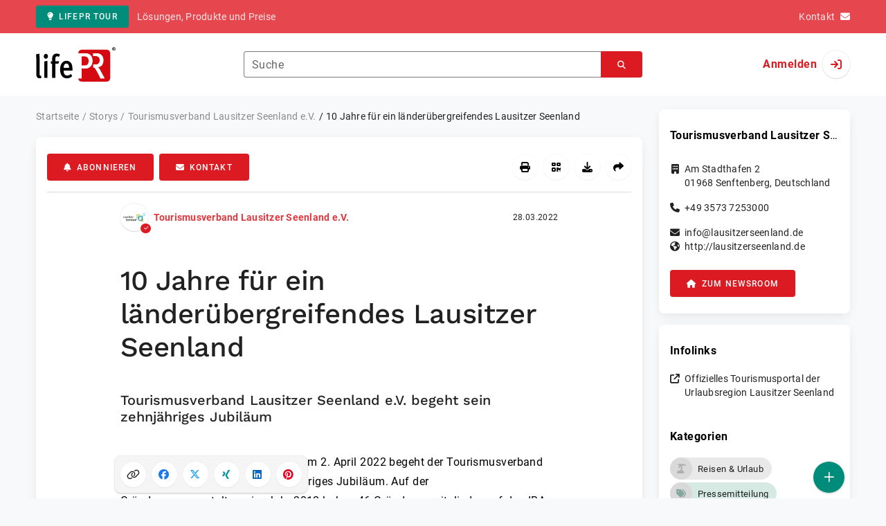

--- FILE ---
content_type: text/html; charset=UTF-8
request_url: https://www.lifepr.de/pressemitteilung/tourismusverband-lausitzer-seenland-ev/10-Jahre-fuer-ein-laenderuebergreifendes-Lausitzer-Seenland/boxid/892971
body_size: 41069
content:
<!DOCTYPE html>
<html lang="de-DE" data-unn-base-page="two-columns" data-unn-page="press-release.show">
<!--suppress HtmlRequiredTitleElement-->
<head prefix="article: http://ogp.me/ns/article# fb: http://ogp.me/ns/fb# og: http://ogp.me/ns#">
    <meta charset="utf-8" />
<meta http-equiv="X-UA-Compatible" content="IE=edge" />
<meta name="description" content="Tourismusverband Lausitzer Seenland e.V., Am 2. April 2022 begeht der Tourismusverband Lausitzer Seenland e.V. sein zehnjähriges Jubiläum. Auf der Gründungsverans…" />
<meta name="keywords" content="lausitz, brandenburg, seenland, heinze, bergmann, media, corona, senftenberg, lausitzer, übernachtungen, tourismus, tourismusakzeptanz, industriekultur, tourismusverband" />
<meta name="publisher" content="unn | UNITED NEWS NETWORK GmbH" />
<meta name="robots" content="index,follow,max-snippet:-1,max-image-preview:large" />
<meta name="theme-color" content="#ffffff" />
<meta name="viewport" content="width=device-width, initial-scale=1.0" />
            <meta property="fb:app_id" content="120061768070709" />
            <meta property="og:type" content="article" />
            <meta property="og:url" content="https://www.lifepr.de/pressemitteilung/tourismusverband-lausitzer-seenland-ev/10-jahre-fr-ein-lnderbergreifendes-lausitzer-seenland/boxid/892971" />
            <meta property="og:title" content="10 Jahre für ein länderübergreifendes Lausitzer Seenland" />
            <meta property="og:description" content="Tourismusverband Lausitzer Seenland e.V. begeht sein zehnjähriges Jubiläum" />
            <meta property="article:tag" content="lausitz" />
            <meta property="article:tag" content="brandenburg" />
            <meta property="article:tag" content="seenland" />
            <meta property="article:tag" content="heinze" />
            <meta property="article:tag" content="bergmann" />
            <meta property="article:tag" content="media" />
            <meta property="article:tag" content="corona" />
            <meta property="article:tag" content="senftenberg" />
            <meta property="article:tag" content="lausitzer" />
            <meta property="article:tag" content="übernachtungen" />
            <meta property="article:tag" content="tourismus" />
            <meta property="article:tag" content="tourismusakzeptanz" />
            <meta property="article:tag" content="industriekultur" />
            <meta property="article:tag" content="tourismusverband" />
            <meta property="article:published_time" content="2022-03-28T17:44:00+02:00" />
            <meta property="article:modified_time" content="2022-03-28T17:44:50+02:00" />
            <meta property="og:image" content="https://cdn.lifepr.de/f/617a705ec18df114/logos/106381/500_500.gif" />
    
<title>10 Jahre für ein länderübergreifendes Lausitzer Seenland, Tourismusverband Lausitzer Seenland e.V., Story - lifePR</title>

                    <link href="https://www.lifepr.de/pressemitteilung/tourismusverband-lausitzer-seenland-ev/10-jahre-fr-ein-lnderbergreifendes-lausitzer-seenland/boxid/892971" rel="canonical" />
        

<!--suppress HtmlUnknownTarget-->
<link href="/opensearch.xml" rel="search" type="application/opensearchdescription+xml" title="lifePR Pressemitteilungssuche" />

<!--suppress HtmlUnknownTarget-->
<link href="/favicon.ico" rel="shortcut icon" type="image/x-icon" />

<!--suppress ALL-->
<script>if(!"gdprAppliesGlobally" in window){window.gdprAppliesGlobally=true}if(!("cmp_id" in window)||window.cmp_id<1){window.cmp_id=0}if(!("cmp_cdid" in window)){window.cmp_cdid=22816}if(!("cmp_params" in window)){window.cmp_params=""}if(!("cmp_host" in window)){window.cmp_host="d.delivery.consentmanager.net"}if(!("cmp_cdn" in window)){window.cmp_cdn="cdn.consentmanager.net"}if(!("cmp_proto" in window)){window.cmp_proto="https:"}if(!("cmp_codesrc" in window)){window.cmp_codesrc="1"}window.cmp_getsupportedLangs=function(){var b=["DE","EN","FR","IT","NO","DA","FI","ES","PT","RO","BG","ET","EL","GA","HR","LV","LT","MT","NL","PL","SV","SK","SL","CS","HU","RU","SR","ZH","TR","UK","AR","BS"];if("cmp_customlanguages" in window){for(var a=0;a<window.cmp_customlanguages.length;a++){b.push(window.cmp_customlanguages[a].l.toUpperCase())}}return b};window.cmp_getRTLLangs=function(){var a=["AR"];if("cmp_customlanguages" in window){for(var b=0;b<window.cmp_customlanguages.length;b++){if("r" in window.cmp_customlanguages[b]&&window.cmp_customlanguages[b].r){a.push(window.cmp_customlanguages[b].l)}}}return a};window.cmp_getlang=function(j){if(typeof(j)!="boolean"){j=true}if(j&&typeof(cmp_getlang.usedlang)=="string"&&cmp_getlang.usedlang!==""){return cmp_getlang.usedlang}var g=window.cmp_getsupportedLangs();var c=[];var f=location.hash;var e=location.search;var a="languages" in navigator?navigator.languages:[];if(f.indexOf("cmplang=")!=-1){c.push(f.substr(f.indexOf("cmplang=")+8,2).toUpperCase())}else{if(e.indexOf("cmplang=")!=-1){c.push(e.substr(e.indexOf("cmplang=")+8,2).toUpperCase())}else{if("cmp_setlang" in window&&window.cmp_setlang!=""){c.push(window.cmp_setlang.toUpperCase())}else{if(a.length>0){for(var d=0;d<a.length;d++){c.push(a[d])}}}}}if("language" in navigator){c.push(navigator.language)}if("userLanguage" in navigator){c.push(navigator.userLanguage)}var h="";for(var d=0;d<c.length;d++){var b=c[d].toUpperCase();if(g.indexOf(b)!=-1){h=b;break}if(b.indexOf("-")!=-1){b=b.substr(0,2)}if(g.indexOf(b)!=-1){h=b;break}}if(h==""&&typeof(cmp_getlang.defaultlang)=="string"&&cmp_getlang.defaultlang!==""){return cmp_getlang.defaultlang}else{if(h==""){h="EN"}}h=h.toUpperCase();return h};(function(){var u=document;var v=u.getElementsByTagName;var h=window;var o="";var b="_en";if("cmp_getlang" in h){o=h.cmp_getlang().toLowerCase();if("cmp_customlanguages" in h){for(var q=0;q<h.cmp_customlanguages.length;q++){if(h.cmp_customlanguages[q].l.toUpperCase()==o.toUpperCase()){o="en";break}}}b="_"+o}function x(i,e){var w="";i+="=";var s=i.length;var d=location;if(d.hash.indexOf(i)!=-1){w=d.hash.substr(d.hash.indexOf(i)+s,9999)}else{if(d.search.indexOf(i)!=-1){w=d.search.substr(d.search.indexOf(i)+s,9999)}else{return e}}if(w.indexOf("&")!=-1){w=w.substr(0,w.indexOf("&"))}return w}var k=("cmp_proto" in h)?h.cmp_proto:"https:";if(k!="http:"&&k!="https:"){k="https:"}var g=("cmp_ref" in h)?h.cmp_ref:location.href;var j=u.createElement("script");j.setAttribute("data-cmp-ab","1");var c=x("cmpdesign","cmp_design" in h?h.cmp_design:"");var f=x("cmpregulationkey","cmp_regulationkey" in h?h.cmp_regulationkey:"");var r=x("cmpgppkey","cmp_gppkey" in h?h.cmp_gppkey:"");var n=x("cmpatt","cmp_att" in h?h.cmp_att:"");j.src=k+"//"+h.cmp_host+"/delivery/cmp.php?"+("cmp_id" in h&&h.cmp_id>0?"id="+h.cmp_id:"")+("cmp_cdid" in h?"&cdid="+h.cmp_cdid:"")+"&h="+encodeURIComponent(g)+(c!=""?"&cmpdesign="+encodeURIComponent(c):"")+(f!=""?"&cmpregulationkey="+encodeURIComponent(f):"")+(r!=""?"&cmpgppkey="+encodeURIComponent(r):"")+(n!=""?"&cmpatt="+encodeURIComponent(n):"")+("cmp_params" in h?"&"+h.cmp_params:"")+(u.cookie.length>0?"&__cmpfcc=1":"")+"&l="+o.toLowerCase()+"&o="+(new Date()).getTime();j.type="text/javascript";j.async=true;if(u.currentScript&&u.currentScript.parentElement){u.currentScript.parentElement.appendChild(j)}else{if(u.body){u.body.appendChild(j)}else{var t=v("body");if(t.length==0){t=v("div")}if(t.length==0){t=v("span")}if(t.length==0){t=v("ins")}if(t.length==0){t=v("script")}if(t.length==0){t=v("head")}if(t.length>0){t[0].appendChild(j)}}}var m="js";var p=x("cmpdebugunminimized","cmpdebugunminimized" in h?h.cmpdebugunminimized:0)>0?"":".min";var a=x("cmpdebugcoverage","cmp_debugcoverage" in h?h.cmp_debugcoverage:"");if(a=="1"){m="instrumented";p=""}var j=u.createElement("script");j.src=k+"//"+h.cmp_cdn+"/delivery/"+m+"/cmp"+b+p+".js";j.type="text/javascript";j.setAttribute("data-cmp-ab","1");j.async=true;if(u.currentScript&&u.currentScript.parentElement){u.currentScript.parentElement.appendChild(j)}else{if(u.body){u.body.appendChild(j)}else{var t=v("body");if(t.length==0){t=v("div")}if(t.length==0){t=v("span")}if(t.length==0){t=v("ins")}if(t.length==0){t=v("script")}if(t.length==0){t=v("head")}if(t.length>0){t[0].appendChild(j)}}}})();window.cmp_addFrame=function(b){if(!window.frames[b]){if(document.body){var a=document.createElement("iframe");a.style.cssText="display:none";if("cmp_cdn" in window&&"cmp_ultrablocking" in window&&window.cmp_ultrablocking>0){a.src="//"+window.cmp_cdn+"/delivery/empty.html"}a.name=b;a.setAttribute("title","Intentionally hidden, please ignore");a.setAttribute("role","none");a.setAttribute("tabindex","-1");document.body.appendChild(a)}else{window.setTimeout(window.cmp_addFrame,10,b)}}};window.cmp_rc=function(h){var b=document.cookie;var f="";var d=0;while(b!=""&&d<100){d++;while(b.substr(0,1)==" "){b=b.substr(1,b.length)}var g=b.substring(0,b.indexOf("="));if(b.indexOf(";")!=-1){var c=b.substring(b.indexOf("=")+1,b.indexOf(";"))}else{var c=b.substr(b.indexOf("=")+1,b.length)}if(h==g){f=c}var e=b.indexOf(";")+1;if(e==0){e=b.length}b=b.substring(e,b.length)}return(f)};window.cmp_stub=function(){var a=arguments;__cmp.a=__cmp.a||[];if(!a.length){return __cmp.a}else{if(a[0]==="ping"){if(a[1]===2){a[2]({gdprApplies:gdprAppliesGlobally,cmpLoaded:false,cmpStatus:"stub",displayStatus:"hidden",apiVersion:"2.2",cmpId:31},true)}else{a[2](false,true)}}else{if(a[0]==="getUSPData"){a[2]({version:1,uspString:window.cmp_rc("")},true)}else{if(a[0]==="getTCData"){__cmp.a.push([].slice.apply(a))}else{if(a[0]==="addEventListener"||a[0]==="removeEventListener"){__cmp.a.push([].slice.apply(a))}else{if(a.length==4&&a[3]===false){a[2]({},false)}else{__cmp.a.push([].slice.apply(a))}}}}}}};window.cmp_gpp_ping=function(){return{gppVersion:"1.0",cmpStatus:"stub",cmpDisplayStatus:"hidden",supportedAPIs:["tcfca","usnat","usca","usva","usco","usut","usct"],cmpId:31}};window.cmp_gppstub=function(){var a=arguments;__gpp.q=__gpp.q||[];if(!a.length){return __gpp.q}var g=a[0];var f=a.length>1?a[1]:null;var e=a.length>2?a[2]:null;if(g==="ping"){return window.cmp_gpp_ping()}else{if(g==="addEventListener"){__gpp.e=__gpp.e||[];if(!("lastId" in __gpp)){__gpp.lastId=0}__gpp.lastId++;var c=__gpp.lastId;__gpp.e.push({id:c,callback:f});return{eventName:"listenerRegistered",listenerId:c,data:true,pingData:window.cmp_gpp_ping()}}else{if(g==="removeEventListener"){var h=false;__gpp.e=__gpp.e||[];for(var d=0;d<__gpp.e.length;d++){if(__gpp.e[d].id==e){__gpp.e[d].splice(d,1);h=true;break}}return{eventName:"listenerRemoved",listenerId:e,data:h,pingData:window.cmp_gpp_ping()}}else{if(g==="getGPPData"){return{sectionId:3,gppVersion:1,sectionList:[],applicableSections:[0],gppString:"",pingData:window.cmp_gpp_ping()}}else{if(g==="hasSection"||g==="getSection"||g==="getField"){return null}else{__gpp.q.push([].slice.apply(a))}}}}}};window.cmp_msghandler=function(d){var a=typeof d.data==="string";try{var c=a?JSON.parse(d.data):d.data}catch(f){var c=null}if(typeof(c)==="object"&&c!==null&&"__cmpCall" in c){var b=c.__cmpCall;window.__cmp(b.command,b.parameter,function(h,g){var e={__cmpReturn:{returnValue:h,success:g,callId:b.callId}};d.source.postMessage(a?JSON.stringify(e):e,"*")})}if(typeof(c)==="object"&&c!==null&&"__uspapiCall" in c){var b=c.__uspapiCall;window.__uspapi(b.command,b.version,function(h,g){var e={__uspapiReturn:{returnValue:h,success:g,callId:b.callId}};d.source.postMessage(a?JSON.stringify(e):e,"*")})}if(typeof(c)==="object"&&c!==null&&"__tcfapiCall" in c){var b=c.__tcfapiCall;window.__tcfapi(b.command,b.version,function(h,g){var e={__tcfapiReturn:{returnValue:h,success:g,callId:b.callId}};d.source.postMessage(a?JSON.stringify(e):e,"*")},b.parameter)}if(typeof(c)==="object"&&c!==null&&"__gppCall" in c){var b=c.__gppCall;window.__gpp(b.command,function(h,g){var e={__gppReturn:{returnValue:h,success:g,callId:b.callId}};d.source.postMessage(a?JSON.stringify(e):e,"*")},"parameter" in b?b.parameter:null,"version" in b?b.version:1)}};window.cmp_setStub=function(a){if(!(a in window)||(typeof(window[a])!=="function"&&typeof(window[a])!=="object"&&(typeof(window[a])==="undefined"||window[a]!==null))){window[a]=window.cmp_stub;window[a].msgHandler=window.cmp_msghandler;window.addEventListener("message",window.cmp_msghandler,false)}};window.cmp_setGppStub=function(a){if(!(a in window)||(typeof(window[a])!=="function"&&typeof(window[a])!=="object"&&(typeof(window[a])==="undefined"||window[a]!==null))){window[a]=window.cmp_gppstub;window[a].msgHandler=window.cmp_msghandler;window.addEventListener("message",window.cmp_msghandler,false)}};window.cmp_addFrame("__cmpLocator");if(!("cmp_disableusp" in window)||!window.cmp_disableusp){window.cmp_addFrame("__uspapiLocator")}if(!("cmp_disabletcf" in window)||!window.cmp_disabletcf){window.cmp_addFrame("__tcfapiLocator")}if(!("cmp_disablegpp" in window)||!window.cmp_disablegpp){window.cmp_addFrame("__gppLocator")}window.cmp_setStub("__cmp");if(!("cmp_disabletcf" in window)||!window.cmp_disabletcf){window.cmp_setStub("__tcfapi")}if(!("cmp_disableusp" in window)||!window.cmp_disableusp){window.cmp_setStub("__uspapi")}if(!("cmp_disablegpp" in window)||!window.cmp_disablegpp){window.cmp_setGppStub("__gpp")};</script>

<link rel="preload" as="style" href="https://www.lifepr.de/build/assets/app-a0049af4.css" /><link rel="stylesheet" href="https://www.lifepr.de/build/assets/app-a0049af4.css" /><style >[wire\:loading], [wire\:loading\.delay], [wire\:loading\.inline-block], [wire\:loading\.inline], [wire\:loading\.block], [wire\:loading\.flex], [wire\:loading\.table], [wire\:loading\.grid], [wire\:loading\.inline-flex] {display: none;}[wire\:loading\.delay\.shortest], [wire\:loading\.delay\.shorter], [wire\:loading\.delay\.short], [wire\:loading\.delay\.long], [wire\:loading\.delay\.longer], [wire\:loading\.delay\.longest] {display:none;}[wire\:offline] {display: none;}[wire\:dirty]:not(textarea):not(input):not(select) {display: none;}input:-webkit-autofill, select:-webkit-autofill, textarea:-webkit-autofill {animation-duration: 50000s;animation-name: livewireautofill;}@keyframes livewireautofill { from {} }</style>
</head>
<body class="d-flex flex-column"  itemscope itemtype="http://schema.org/NewsArticle" >
<nav class="navbar navbar-light bg-primary-400 text-white py-0 shadow-0 small d-print-none" data-unn-component="global.toolbar" data-unn-component-instance-id="RXv0abVljVP0giJZV0m6">
    <div class="container">
        <a
            href="https://www.lifepr.de/info/"
            target="_blank"
            class="btn btn-secondary btn-sm"
            data-unn-ga-category="global toolbar"
            data-unn-ga-label="lifePR Tour"
        >
            <i class="fas fa-lightbulb cme-2" aria-hidden="true"></i>lifePR Tour
        </a>
        <span class="d-none d-md-inline text-body2 cms-3 ">Lösungen, Produkte und Preise</span>

        <a href="https://www.lifepr.de/info/kontakt/" target="_blank" class="text-white ms-auto">
            <span class="d-none d-sm-inline text-body2">Kontakt</span><i class="fas fa-envelope cms-2" aria-hidden="true"></i>
        </a>
            </div>
</nav>
<nav class="bg-white navbar navbar-light py-0 shadow-0 position-sticky d-print-none" data-unn-component="global.top-bar" data-unn-component-instance-id="aDIR9D7YsVRXtUzuzQ86">
    <div class="container">
        <div class="row flex-fill align-items-center">
            <div class="col-auto col-sm-5 col-md-4 col-lg-3 order-1 d-flex flex-fill align-items-center">
                <a href="/" class="d-inline-flex navbar-brand m-0 p-0 logo logo-dark">
                    <span class="visually-hidden-focusable">Zur Startseite</span>
                </a>
            </div>

                            <div class="col-auto col-sm-5 col-lg-6 order-3 order-sm-2 d-none d-sm-flex pt-3 pt-sm-0 flex-fill align-items-center js-search-form-wrapper">
                    <form method="post" action="https://www.lifepr.de/pressemitteilung/suche" class="w-100">
                        <div class="input-group flex-nowrap">
                            <div data-unn-component="global.clearable-input" data-unn-component-instance-id="58lCHeQYJOy4wRwvrOVz" class="flex-fill force-hide">
    <div class="form-outline">
                                    <input
                                        id="search_aDIR9D7YsVRXtUzuzQ86"
                                        name="keywords"
                                        type="search"
                                        value=""
                                        class="form-control"
                                        required
                                        minlength="2"
                                    />
                                    <label class="form-label text-truncate" for="search_aDIR9D7YsVRXtUzuzQ86">Suche</label>
                                </div>
    <button type="button" class="clear" aria-label="Zurücksetzen"><i class="far fa-times" aria-hidden="true"></i></button>
</div>
                            <button
                                type="submit"
                                class="btn btn-primary"
                                aria-label="Suchen"
                                data-unn-ga-category="global top bar"
                                data-unn-ga-label="Suchen"
                            >
                                <i class="fas fa-search" aria-hidden="true"></i>
                            </button>
                        </div>

                        <input type="hidden" name="_token" value="qyF9IyTXFDkLBkLdq9sRPLRwOrMauqHbRGTJVlRs">                    </form>
                </div>

                <div class="col-auto col-sm-2 col-md-3 order-2 order-sm-3 d-flex align-items-center">
                    <div class="d-flex w-100 align-items-center justify-content-end">
                        <button type="button" class="d-sm-none btn btn-primary btn-floating cme-5 js-search-toggle" aria-label="Suchen">
                            <i class="fas fa-search" aria-hidden="true"></i>
                        </button>

                                                    <a
                                href="/login"
                                class="d-flex align-items-center fw-bold"
                                data-mdb-toggle="modal"
                                data-mdb-target="#login"
                            >
                                <span class="d-none d-md-inline-block cme-2 pe-none">Anmelden</span>
                                <span class="avatar bg-white rounded-circle shadow-1-strong pe-none">
                                    <i class="fas fa-sign-in" aria-hidden="true"></i>
                                </span>
                            </a>
                                            </div>
                </div>
                    </div>
    </div>
</nav>

<div class="flex-fill flex-shrink-0 cmt-5 cmb-5">
    <div class="container h-100">
        <div class="row g-4 h-100">
            <div class="col-md-7 col-lg-8 col-xl-9">
                    <nav class="d-print-none" data-unn-component="global.breadcrumbs" data-unn-component-instance-id="GmJMfG480aflQ9jPzNQ5">
    <ol itemscope itemtype="http://schema.org/BreadcrumbList" class="breadcrumb">
                    <li
                class="breadcrumb-item text-body2"
                itemprop="itemListElement"
                itemscope
                itemtype="http://schema.org/ListItem"
            >
                <a href="/" itemprop="item">
                    <span itemprop="name">Startseite</span>
                </a>
                <meta itemprop="position" content="1" />
            </li>
                    <li
                class="breadcrumb-item text-body2"
                itemprop="itemListElement"
                itemscope
                itemtype="http://schema.org/ListItem"
            >
                <a href="/pressemitteilung" itemprop="item">
                    <span itemprop="name">Storys</span>
                </a>
                <meta itemprop="position" content="2" />
            </li>
                    <li
                class="breadcrumb-item text-body2"
                itemprop="itemListElement"
                itemscope
                itemtype="http://schema.org/ListItem"
            >
                <a href="/newsroom/tourismusverband-lausitzer-seenland-ev/pressemitteilungen" itemprop="item">
                    <span itemprop="name">Tourismusverband Lausitzer Seenland e.V.</span>
                </a>
                <meta itemprop="position" content="3" />
            </li>
                    <li
                class="breadcrumb-item active pe-none text-body2"
                itemprop="itemListElement"
                itemscope
                itemtype="http://schema.org/ListItem"
            >
                <a href="/pressemitteilung/tourismusverband-lausitzer-seenland-ev/10-jahre-fr-ein-lnderbergreifendes-lausitzer-seenland/boxid/892971" itemprop="item">
                    <span itemprop="name">10 Jahre für ein länderübergreifendes Lausitzer Seenland</span>
                </a>
                <meta itemprop="position" content="4" />
            </li>
            </ol>
</nav>

    <main class="card overflow-hidden">
        <div class="card-body">
            <div class="d-flex flex-wrap align-items-center cpb-4 cmb-4 border-hr border-bottom d-print-none" data-unn-component="press-release.toolbar" data-unn-component-instance-id="0Ry2aDnCjDEgqxB0VAk0">
            <button
            type="button"
            class="btn btn-primary text-nowrap"
            data-mdb-toggle="modal"
            data-mdb-target="#subscribe-to-press-releases"
            data-unn-ga-category="pr toolbar"
            data-unn-ga-label="Abonnieren"
        >
            <i class="fas fa-bell cme-2" aria-hidden="true"></i>Abonnieren
        </button>
                            <a
                href="javascript:void(0)"
                class="btn btn-primary text-nowrap cms-2"
                data-mdb-toggle="modal"
                data-mdb-target="#contact"
                data-unn-email-hash="c7b15525067bc7e3005b0e13e2f066e7e88e1d102434b5be33fc218666910a46"
                data-unn-email-subject="Kontaktanfrage zu Ihrer Story „10 Jahre für ein länderübergreifendes Lausitzer Seenland“"
                data-unn-ga-category="pr toolbar"
                data-unn-ga-label="Kontakt"
            >
                <i class="fas fa-envelope cme-2" aria-hidden="true"></i>Kontakt
            </a>
                        
            <div class="ms-auto d-flex">
            <button
                type="button"
                class="btn btn-white btn-floating text-reset dropdown-toggle d-lg-none"
                title="Aktionen"
                aria-expanded="false"
                aria-label="Aktionen"
                data-mdb-toggle="dropdown"
            >
                <i class="fas fa-lg fa-ellipsis-v" aria-hidden="true"></i>
            </button>
            <div class="dropdown-menu dropdown-menu-end d-lg-none bg-neutral-50 cp-2 cms-2 cmt-2">
                <div class="actions d-flex">
    <button
        type="button"
        class="btn btn-white btn-floating text-reset cms-2 js-print"
        title="Drucken"
        aria-label="Drucken"
        data-unn-ga-category="pr toolbar"
        data-unn-ga-label="Drucken"
    >
        <i class="fas fa-lg fa-print" aria-hidden="true"></i>
    </button>

    <button
        type="button"
        class="btn btn-white btn-floating text-reset cms-2"
        title="QR-Code abrufen"
        aria-label="QR-Code abrufen"
        data-mdb-toggle="modal"
        data-mdb-target="#qr-code"
        data-unn-ga-category="pr toolbar"
        data-unn-ga-label="QR-Code abrufen"
    >
        <i class="fas fa-lg fa-qrcode" aria-hidden="true"></i>
    </button>

            <button
            type="button"
            class="btn btn-white btn-floating text-reset cms-2"
            title="Herunterladen"
            aria-label="Herunterladen"
            data-mdb-toggle="modal"
            data-mdb-target="#request-publication-download"
            data-unn-ga-category="pr toolbar"
            data-unn-ga-label="Herunterladen"
        >
            <i class="fas fa-lg fa-download" aria-hidden="true"></i>
        </button>

        <button
            type="button"
            class="btn btn-white btn-floating text-reset cms-2"
            title="Weiterempfehlen"
            aria-label="Weiterempfehlen"
            data-mdb-toggle="modal"
            data-mdb-target="#recommend"
            data-unn-ga-category="pr toolbar"
            data-unn-ga-label="Weiterempfehlen"
        >
            <i class="fas fa-lg fa-share" aria-hidden="true"></i>
        </button>
    </div>
            </div>

            <div class="d-none d-lg-block">
                <div class="actions d-flex">
    <button
        type="button"
        class="btn btn-white btn-floating text-reset cms-2 js-print"
        title="Drucken"
        aria-label="Drucken"
        data-unn-ga-category="pr toolbar"
        data-unn-ga-label="Drucken"
    >
        <i class="fas fa-lg fa-print" aria-hidden="true"></i>
    </button>

    <button
        type="button"
        class="btn btn-white btn-floating text-reset cms-2"
        title="QR-Code abrufen"
        aria-label="QR-Code abrufen"
        data-mdb-toggle="modal"
        data-mdb-target="#qr-code"
        data-unn-ga-category="pr toolbar"
        data-unn-ga-label="QR-Code abrufen"
    >
        <i class="fas fa-lg fa-qrcode" aria-hidden="true"></i>
    </button>

            <button
            type="button"
            class="btn btn-white btn-floating text-reset cms-2"
            title="Herunterladen"
            aria-label="Herunterladen"
            data-mdb-toggle="modal"
            data-mdb-target="#request-publication-download"
            data-unn-ga-category="pr toolbar"
            data-unn-ga-label="Herunterladen"
        >
            <i class="fas fa-lg fa-download" aria-hidden="true"></i>
        </button>

        <button
            type="button"
            class="btn btn-white btn-floating text-reset cms-2"
            title="Weiterempfehlen"
            aria-label="Weiterempfehlen"
            data-mdb-toggle="modal"
            data-mdb-target="#recommend"
            data-unn-ga-category="pr toolbar"
            data-unn-ga-label="Weiterempfehlen"
        >
            <i class="fas fa-lg fa-share" aria-hidden="true"></i>
        </button>
    </div>
            </div>
        </div>
    </div>

            <div class="row g-0">
                <div class="col-lg-9 mx-auto">
                                            <div class="d-none d-print-block text-body2">
    <div class="row g-3">
        <div class="col-10 d-flex align-items-center">
            <div class="logo logo-dark"></div>
        </div>
        <div class="col-2 d-flex align-items-center">
            <img
                src="[data-uri]"
                class="w-100 qr-code"
                alt="QR-Code für die aktuelle URL"
            />
        </div>
    </div>

    <p class="cpy-2 m-0 border-bottom border-2">Story Box-ID: 892971</p>

    <div class="cpy-2 cmb-6 border-bottom border-2">
        <div class="row g-3">
            <div class="col-8">
                <strong class="d-block">Tourismusverband Lausitzer Seenland e.V.</strong>
                                    <span class="d-block">Am Stadthafen 2</span>
                                                    <span>01968</span>
                                                    <span>Senftenberg</span>,
                                                    <span>Deutschland</span>
                                                    <span class="d-block fw-bold">http://lausitzerseenland.de</span>
                            </div>
            <div class="col-4 text-end">
                                     <strong class="d-block">Ansprechpartner:in</strong>
                                                                                                        Frau
                                                                                                                    Katja
                                                        Wersch
                                                                                                            <span class="d-block">+49 3573 7253000</span>
                                                                                                        <span class="d-block fw-bold" data-unn-email-hash="186a7b996a23eba9cb73df127d05bacf6352b2f16d28f59df166850fc994ef46"></span>
                                                                         </div>
        </div>
    </div>
</div>
                    
                    <div class="d-flex align-items-center cmb-12">
                        <div class="d-inline-flex position-relative cme-2 d-print-none" style="font-size: 18px;" data-unn-component="global.avatar" data-unn-component-instance-id="WV4uWWUuQjTTTGb9rtB2">
            <!--suppress HtmlRequiredAltAttribute, RequiredAttributes-->
        <img class="object-fit-contain bg-white rounded-circle shadow-1-strong" width="40" height="40" loading="lazy" src="https://cdn.lifepr.de/f/617a705ec18df114/logos/106381/500_500.gif" alt="Logo der Firma Tourismusverband Lausitzer Seenland e.V." />
    
            <i
            class="fas fa-check badge d-flex align-items-center justify-content-center position-absolute rounded-circle bg-primary text-white"
            aria-hidden="true"
        ></i>
    </div>
                        <span class="text-body2 text-truncate d-print-none">
                                                            <a href="https://www.lifepr.de/newsroom/tourismusverband-lausitzer-seenland-ev/pressemitteilungen" rel="author" class="fw-bold">Tourismusverband Lausitzer Seenland e.V.</a>
                                                    </span>
                        <time
                            datetime="2022-03-28T17:44:00+02:00"
                            class="ms-auto cps-2 text-caption text-nowrap"
                            itemprop="datePublished"
                        >
                            28.03.2022
                        </time>
                    </div>

                    <article>
                        <h1 class="cmb-10" itemprop="headline" lang="de">10 Jahre für ein länderübergreifendes Lausitzer Seenland</h1>

                                                    <h2 class="h5 cmb-10" itemprop="alternativeHeadline" lang="de">Tourismusverband Lausitzer Seenland e.V. begeht sein zehnjähriges Jubiläum</h2>
                        
                        
                        <div class="articleBodyContainer ">
                                                            <meta itemprop="isAccessibleForFree" content="true" />
                                                        (lifePR)
                            
                            (<span itemprop="dateline"><a href="/pressemitteilung/suche/schlagwoerter/Senftenberg"><span itemprop="locationCreated">Senftenberg</span></a>, <time datetime="2022-03-28T17:44:00+02:00">28.03.2022</time></span>)
                            <div class="d-inline" itemprop="articleBody" lang="de">Am 2. April 2022 begeht der Tourismusverband Lausitzer Seenland e.V. sein zehnjähriges Jubiläum. Auf der Gründungsveranstaltung im Jahr 2012 hoben 46 Gründungsmitglieder auf den IBA-Terrassen in Großräschen den länderübergreifenden Tourismusverband Lausitzer Seenland e.V. aus der Taufe. Seitdem vermarktet er unter einem starken, gemeinsamen Dach die Urlaubsregion nach außen und innen. „Aus einer Vision wurde Wirklichkeit: ein Ländergrenzen übergreifendes Reisegebiet wurde geschaffen. Eine Seenlandschaft entstand inmitten einer ehemaligen Tagebaulandschaft, was in Europa einzigartig ist. Damit erhält die Lausitz eine neue Identität und auch Zukunft,“ erklärt Siegurd Heinze, Landrat des Landkreises Oberspreewald-Lausitz und Vorstandsvorsitzender des Tourismusverbandes. „Die Gründung des Tourismusverbandes Lausitzer Seenland e. V. war ein Meilenstein für die Entwicklung der gesamten Region Südbrandenburg-Nordsachsen als solches. Es gelang damit, länderübergreifend eine Marketing-Organisation zu schaffen, welche die touristische Entwicklungsdestination - Lausitzer Seenland - außerordentlich wirksam auf den Märkten national wie international etablierte“, fasst Landrat Michael Harig, Landrat des Landkreises Bautzen, der stellvertretende Vorstandsvorsitzende, zusammen.<br />
<br />
Mittlerweile finden sich unter dem Dach des Tourismusverbandes 129 Mitglieder zusammen. Die Organisation von Schulungs- und Qualifizierungsmaßnahmen sowie Pressereisen, die Betreibung des offiziellen Tourismusportals, die Herausgabe von Prospekten und Messebeteiligungen sind nur einige der vielen Aktivitäten, die der Verband mit den touristischen Akteuren, seinen Mitgliedern und Partnern jedes Jahr auf Basis des strategischen Marketingkonzeptes konzipiert, plant und umsetzt. Zudem betreibt der Verband im Auftrag der beiden Mitgliedskommunen die anerkannten Touristinformationen in Senftenberg und Hoyerswerda sowie im Auftrag des Landes Brandenburg das touristische Netzwerk Industriekultur in Brandenburg. Einen starken Anker innerhalb der Verbandsarbeit bilden zahlreiche touristische Arbeitskreise, Netzwerke und Kooperationen mit wichtigen Akteuren und Partnern von der lokalen bis zur Landesebene.<br />
<br />
Insbesondere die Digitalisierung verändert die Arbeit der Tourismusbranche und brachte in den letzten Jahren neue Aufgaben mit sich: Social-Media-Marketing, Datenmanagement und Online-Buchbarkeit von Unterkünften und Freizeitangeboten. Die Pflege von touristischen Daten des gesamten Lausitzer Seenlandes in einer zentralen Datenbank durch den Tourismusverband und 33 lokale Redakteure trägt in erheblichem Maße zur Erfolgsgeschichte bei, das Lausitzer Seenland online auf zahlreichen Kanälen und Anwendungen sowie an analogen Orten wie die Touristinformation oder Hotelrezeption sichtbar zu machen.<br />
<br />
Vor dem Hintergrund der steigenden Urlauberanforderungen werden eine hohe Qualität und exakt auf Kundenwünsche ausgerichtete Angebote immer wichtiger. So spielt die gemeinsame Produktentwicklung mit den touristischen Anbietern in der Verbandsarbeit eine zentrale Rolle. Einen besonderen Fokus setzt der Tourismusverband auf die Themen Radtourismus, Familienurlaub und Barrierefreier Tourismus. Touristische Anbieter werden mit Beratungen, Workshops und Schulungen motiviert und unterstützt, um sich auf die Bedürfnisse der Zielgruppen einzustellen. Die Einführung des regionalen Qualitätssiegels „Familienfreundlich im Lausitzer Seenland“, die Herausgabe der mit dem „Goldenen Rollstuhl“ prämierte Broschüre „Barrierefrei reisen“, die Landingpage <a href="/redirect/ext?tu=http%3A%2F%2Fwww.familienurlaub-lausitzerseenland.de&rp=zazktadyhkvh2DnWo5HTGX8nM6D2gk28Ow4ntWm3hrs" class="bbcode_url" target="_blank">www.familienurlaub-lausitzerseenland.de</a> und das Erscheinen der Broschüre „Die schönsten Radtouren im Lausitzer Seenland“ zählen zu den Erfolgen der letzten Jahre. Ein weiterer Schwerpunkt in der Arbeit ist die Saisonverlängerung. Hier gilt es weiterhin attraktive Angebote für den Herbst und Winter zu entwickeln und zu vermarkten. Mit der Landingpage <a href="/redirect/ext?tu=http%3A%2F%2Fwww.lausitzerseenland.de%2Fwinter&rp=zazktadyhkvh2DnWo5HTGW0I03PABnrOLbQ8W1Depq4" class="bbcode_url" target="_blank">www.lausitzerseenland.de/winter</a> und den Wandertouren wurden erste Meilensteine erreicht. Bestimmend waren in den letzten zwei Jahren aber auch die Auswirklungen der Corona-Pandemie. Aufgaben wie Innenmarketing, Tourismusakzeptanz und Nachhaltigkeit werden wichtiger, um langfristig den Substanzerhalt der Betriebe und der Region zu sichern. So entwickelt sich der Verband immer stärker von einer Marketing- zu einer Managementorganisation.<br />
<br />
Michael Harig: „Künftig wird es darum gehen, unsere Angebote und Highlights weiter zu digitalisieren, um vor Ort - dann ganz analog - Service und Gastfreundschaft an den Mann, die Frau und an Familien bringen zu können. Die Sicherung der Servicequalität bedarf motivierter und fachlich gut ausgebildeter Menschen. Diese zu binden, aus dem In- und Ausland zu finden, wird neben der Zielstellung - 1,5 Millionen Übernachtungen - eine der großen Herausforderungen der Zukunft sein.“<br />
<br />
Seit der Gründung begleitet der Verband den Identitätsbildungsprozess vom Bergbaurevier zur Urlaubsregion. Mit Projekten wie den Seenlandtagen und der Illustrationskampagne „Vom Bergmann zum Seemann“ richtet der Verband seinen Blick verstärkt auf die einheimische Bevölkerung, um die Attraktivität und Bindungskraft der Region zu stärken und auf ihre Zukunftsfähigkeit aufmerksam zu machen. So wurden beispielsweise Malbücher in den Grundschulen als Lernmaterial verteilt.<br />
<br />
„Wir haben noch einiges vor und brauchen dafür alle Partner in Politik, Verwaltung, Wirtschaft, Tourismus und die Bevölkerung im Lausitzer Seenland, die das ganze mittragen“, appelliert Verbandsgeschäftsführerin Kathrin Winkler. „Nur wenn alle ein gemeinsames Verständnis von der Destination „Lausitzer Seenland“ haben, kann es uns gelingen, die Marke mit Leben zu erfüllen und als eine Einheit wahrgenommen zu werden.“</div>

                                                            <div class="d-print-none cmt-10" data-unn-component="global.attachments-list" data-unn-component-instance-id="0Uy6uCqf3JtBcL1MET3w">
    <h3 class="text-body1 fw-bold cmb-6">Anlagen</h3>
    <ul class="fa-ul text-body2 mb-0">
                    <li>
                <span class="fa-li text-muted"><i class="fas fa-file-pdf fa-lg"></i></span>
                <a onclick="Livewire.emit(&quot;updateAttachmentDetails&quot;, &quot;5ZTPbpwwEMZfBSHlhBZjFrHgnFbpoaqaZKWm6WWlyMCwODJg2WbTJNq3yZvkxTKGzZ9ulKo594a+8Xi++Y2Zc5Yx39jqRHJjfEYjdm9YzvyyV7dabBrrHxuWRMy/6ActTDuYLeiCd5X3nQ9G2DvQ3g+ATjoJwsvQnaeU+RWYUgtlRd85KUdppcEYEF3d65a7gHc3tB6NZtePDw0Wg877NhRCPj6gjPneYU2U/lJ1wXxhLkUFvX9csAgVbA1PbAa+AXcgdq7Gfpjf8Xb8zJyv07cmzBsT/9q0F2dhNA/jKI5DVdV7N0rDVsCNf8yx9L1AS+csSZm/VGp92lcgzXpEsuq15XKpxHppLS+bFjq7vmiGtui4kD62gTPByfgaagnlhPRs6q8Fy79wyyeBYou8tAOXX2EansCK6X4kU+SXqGzjAvM4dwGEIToLSLd6lzR/jb2kLZJ0X1q0cHGrRozOnWiRM7mBQjkFUwctx9GjqcZaZRghZdWFUtSgdFgB0QTiPInLOKMZhfk8LQl/IWAIpSTLSZYQ+8ziitIsz5L4Ck38Ro/hVG0nGP0f2F4r2BywpR+zrSOslFZ5VGVpkdTRZ9leKyy2201W1VBIYRrQZ/sf59M7IX5zyc/JfYo/Cengxui+b4k9uG0mn2+bmf1tM9gSNW6RVlgLQg4dbo0/kdBF9BETTopFXkbAY8SRUqCLAyYjgPBVI7WQ4FYFWZ0GbkccncyPlsm0J4JxT0zK0AaHMIIXGMEzjMDBCN7vCveAtm5xrSS/Be3e2+4J&quot;)" role="button" data-unn-component="global.attachment-details-link" data-unn-component-instance-id="2cGVQzYlrCGojMlTkz3q" class="text-truncate-multiline text-truncate-multiline-2">
    PM 10-jähriges Jubiläum Tourismusverband Lausitzer Seenland e.V. 28.03.2022.pdf
</a>
            </li>
            </ul>
</div>
                                                                                </div>
                    </article>
                </div>
            </div>

                            <aside class="bg-neutral-50 cpy-10 cmx-ncard-x cmy-10 d-print-none">
                    <div class="card-body py-0">
                        <div class="row g-0">
                            <div class="col-lg-9 mx-auto">
                                <div class="row gx-3 gy-5">
                                                                            <div class="col-xl-6">
                                            <h3 class="text-caption fw-bold cmb-4">Story teilen:</h3>
                                            <div data-unn-component="global.share-bar" data-unn-component-instance-id="Qdg5PfmDQ47RSSmUqm2V">
    <form wire:id="A2FAZCyfwXfqDSAOmW5P" wire:initial-data="{&quot;fingerprint&quot;:{&quot;id&quot;:&quot;A2FAZCyfwXfqDSAOmW5P&quot;,&quot;name&quot;:&quot;form.share&quot;,&quot;locale&quot;:&quot;de_DE&quot;,&quot;path&quot;:&quot;pressemitteilung\/tourismusverband-lausitzer-seenland-ev\/10-Jahre-fuer-ein-laenderuebergreifendes-Lausitzer-Seenland\/boxid\/892971&quot;,&quot;method&quot;:&quot;GET&quot;,&quot;v&quot;:&quot;acj&quot;},&quot;effects&quot;:{&quot;listeners&quot;:[]},&quot;serverMemo&quot;:{&quot;children&quot;:[],&quot;errors&quot;:[],&quot;htmlHash&quot;:&quot;97164b84&quot;,&quot;data&quot;:{&quot;class&quot;:&quot;rounded-5 cp-2 cm-n2&quot;,&quot;heading&quot;:&quot;10 Jahre f\u00fcr ein l\u00e4nder\u00fcbergreifendes Lausitzer Seenland&quot;,&quot;imageUrl&quot;:null,&quot;platform&quot;:&quot;&quot;,&quot;popoverTarget&quot;:&quot;&quot;,&quot;shareableId&quot;:892971,&quot;shareableType&quot;:&quot;pressrelease&quot;,&quot;url&quot;:&quot;https:\/\/www.lifepr.de\/pressemitteilung\/tourismusverband-lausitzer-seenland-ev\/10-jahre-fr-ein-lnderbergreifendes-lausitzer-seenland\/boxid\/892971&quot;,&quot;platforms&quot;:{&quot;facebook&quot;:&quot;Facebook&quot;,&quot;twitter&quot;:&quot;X&quot;,&quot;xing&quot;:&quot;XING&quot;,&quot;linkedin&quot;:&quot;LinkedIn&quot;,&quot;pinterest&quot;:&quot;Pinterest&quot;},&quot;icons&quot;:{&quot;facebook&quot;:&quot;facebook&quot;,&quot;twitter&quot;:&quot;x-twitter&quot;,&quot;xing&quot;:&quot;xing&quot;,&quot;linkedin&quot;:&quot;linkedin&quot;,&quot;pinterest&quot;:&quot;pinterest&quot;}},&quot;dataMeta&quot;:[],&quot;checksum&quot;:&quot;2f1536b6b216a94ab2d16dad7bc342653673811b2464305a6e55c3c49759c149&quot;}}" class="d-inline-flex rounded-5 cp-2 cm-n2" wire:submit.prevent="share" data-unn-livewire="form.share">
    <button
        type="submit"
        name="platform"
        value="clipboard"
        class="btn btn-white btn-floating"
        title="Link kopieren"
        aria-label="Link kopieren"
        data-unn-ga-category="social share"
        data-unn-ga-label="Link kopieren"
                    data-unn-popover-content="Link kopiert"
            data-unn-popover-placement="right"
                wire:click="$set('platform', 'clipboard')"
    >
        <i class="far fa-lg fa-link" aria-hidden="true"></i>
    </button>
            <button
            type="submit"
            name="platform"
            value="facebook"
            class="btn btn-facebook btn-floating cms-2"
            title="Auf Facebook teilen"
            aria-label="Auf Facebook teilen"
            data-unn-ga-category="social share"
            data-unn-ga-label="Auf Facebook teilen"
            wire:click="$set('platform', 'facebook')"
        >
            <i class="fab fa-lg fa-facebook" aria-hidden="true"></i>
        </button>
            <button
            type="submit"
            name="platform"
            value="twitter"
            class="btn btn-twitter btn-floating cms-2"
            title="Auf X teilen"
            aria-label="Auf X teilen"
            data-unn-ga-category="social share"
            data-unn-ga-label="Auf X teilen"
            wire:click="$set('platform', 'twitter')"
        >
            <i class="fab fa-lg fa-x-twitter" aria-hidden="true"></i>
        </button>
            <button
            type="submit"
            name="platform"
            value="xing"
            class="btn btn-xing btn-floating cms-2"
            title="Auf XING teilen"
            aria-label="Auf XING teilen"
            data-unn-ga-category="social share"
            data-unn-ga-label="Auf XING teilen"
            wire:click="$set('platform', 'xing')"
        >
            <i class="fab fa-lg fa-xing" aria-hidden="true"></i>
        </button>
            <button
            type="submit"
            name="platform"
            value="linkedin"
            class="btn btn-linkedin btn-floating cms-2"
            title="Auf LinkedIn teilen"
            aria-label="Auf LinkedIn teilen"
            data-unn-ga-category="social share"
            data-unn-ga-label="Auf LinkedIn teilen"
            wire:click="$set('platform', 'linkedin')"
        >
            <i class="fab fa-lg fa-linkedin" aria-hidden="true"></i>
        </button>
            <button
            type="submit"
            name="platform"
            value="pinterest"
            class="btn btn-pinterest btn-floating cms-2"
            title="Auf Pinterest teilen"
            aria-label="Auf Pinterest teilen"
            data-unn-ga-category="social share"
            data-unn-ga-label="Auf Pinterest teilen"
            wire:click="$set('platform', 'pinterest')"
        >
            <i class="fab fa-lg fa-pinterest" aria-hidden="true"></i>
        </button>
    </form>

<!-- Livewire Component wire-end:A2FAZCyfwXfqDSAOmW5P --></div>
                                        </div>
                                    
                                    <div class="col-xl-6">
                                        <h3 class="text-caption fw-bold cmb-4" lang="de">10 Jahre für ein länderübergreifendes Lausitzer Seenland</h3>
                                        <p class="text-caption cmb-4">Eine Story von Tourismusverband Lausitzer Seenland e.V.</p>
                                        <p class="text-caption mb-0">
                                            <time datetime="2022-03-28T17:44:00+02:00">
                                                Veröffentlicht am 28.03.2022
                                            </time>
                                        </p>
                                    </div>
                                </div>
                            </div>
                        </div>
                    </div>
                </aside>
            
            
                            <div class="cmt-10">
                    <div class="row">
                        <div class="col-lg-9 mx-auto">
                            <section data-unn-component="press-release.boilerplate" data-unn-component-instance-id="keKb4t6xvMknTd2BxoEU">
        <h3 class="text-body1 fw-bold cmb-6">Tourismusverband Lausitzer Seenland e.V.</h3>
        <input type="checkbox" id="expand_keKb4t6xvMknTd2BxoEU" class="d-none">
        <p class="text-body2 mb-0 truncatable d-print-block" lang="de">Der Tourismusverband Lausitzer Seenland e.V., 2012 gegründet, ist die zentrale touristische Dachorganisation der Region. Hauptaufgabe ist die länderübergreifende touristische Entwicklung des &quot;Lausitzer Seenlandes&quot;. Ziel ist eine positive Entwicklung des Außen- und Innenimages der Destination. Der Tourismusverband ist für die Angebotsentwicklung und -koordination, das überregionale Marketing, den Vertrieb sowie das Innenmarketing, die Interessensvertretung nach außen und die Betreibung der anerkannten Touristinformationen Senftenberg und Hoyerswerda verantwortlich. Kernthema der Tourismusregion im Entstehen ist die &quot;aktive Erholung in einer sich wandelnden Landschaft vom Tagebau- zur Erholungslandschaft&quot;. Grundlage ist die enge Zusammenarbeit und Kooperation mit Mitgliedern, touristischen Anbietern und Partnern.</p>
        <label for="expand_keKb4t6xvMknTd2BxoEU" class="text-body2 d-print-none">alles anzeigen<i class="fas fa-arrow-right cms-2" aria-hidden="true"></i></label>
    </section>
                        </div>
                    </div>
                </div>
            
                            <img src="https://www.lifepr.de/pressemitteilung/tourismusverband-lausitzer-seenland-ev/10-Jahre-fuer-ein-laenderuebergreifendes-Lausitzer-Seenland/boxid/892971.gif?data=q1YqSk3Oz81NzUtJLMnMzytWsoo2NDCxMDQ10TE0MLYwNrYA0SaW5maxtQA%3D" alt="" class="view-counter" aria-hidden="true" />
                        <!-- Begin GCP --><img src="https://www.lifepr.de/gcp.gif?r=aX9CZInED8@PUkNDsW8O5wAAAAw&amp;u=0" alt="" class="view-counter" aria-hidden="true" /><!-- End GCP -->        </div>
    </main>

    <aside class="d-print-none">
        <section class="cmt-8">
            <div wire:id="JoNPp51sGeHjGVsQqFsi" wire:initial-data="{&quot;fingerprint&quot;:{&quot;id&quot;:&quot;JoNPp51sGeHjGVsQqFsi&quot;,&quot;name&quot;:&quot;global.subscribe-to-pressemail&quot;,&quot;locale&quot;:&quot;de_DE&quot;,&quot;path&quot;:&quot;pressemitteilung\/tourismusverband-lausitzer-seenland-ev\/10-Jahre-fuer-ein-laenderuebergreifendes-Lausitzer-Seenland\/boxid\/892971&quot;,&quot;method&quot;:&quot;GET&quot;,&quot;v&quot;:&quot;acj&quot;},&quot;effects&quot;:{&quot;listeners&quot;:[]},&quot;serverMemo&quot;:{&quot;children&quot;:[],&quot;errors&quot;:[],&quot;htmlHash&quot;:&quot;d89251d1&quot;,&quot;data&quot;:{&quot;hpFields&quot;:{&quot;reason&quot;:&quot;&quot;,&quot;valid_now&quot;:&quot;[base64]&quot;},&quot;email&quot;:&quot;&quot;,&quot;isCompact&quot;:false},&quot;dataMeta&quot;:{&quot;wireables&quot;:[&quot;hpFields&quot;]},&quot;checksum&quot;:&quot;20ba197790c74ee0a07cdd605ccbc1bab4ae0d6400103cdfdda1be75e776b8b9&quot;}}" class="card overflow-hidden" data-unn-livewire="global.subscribe-to-pressemail">
            <div class="row g-0">
            <div class="col-12 col-lg-7 col-xl-12 col-xxl-7 d-flex align-items-center">
                <div class="card-body">
                    <div class="me-lg-4 me-xl-0 me-xxl-4">
                        <h3 class="card-title">PresseMail abonnieren</h3>
                        <p class="mb-0 text-body2">Erhalten Sie täglich aktuelle und relevante Storys kostenlos an Ihre E-Mail-Adresse zugeschickt. Melden Sie sich an und bleiben Sie informiert.</p>
                        <form class="cmt-6" wire:submit.prevent="subscribe">
                            <div class="row gx-2 gy-3">
                                <div class="col-12 col-sm-auto col-md-12 col-xl-auto col-xxl-12 flex-grow-1">
                                    <div>
                                        <div class="form-outline">
                                            <i class="fas fa-envelope text-muted trailing" aria-hidden="true"></i>
                                            <input
                                                type="email"
                                                autocomplete="email"
                                                required
                                                id="email_JoNPp51sGeHjGVsQqFsi"
                                                class="form-control form-icon-trailing"
                                                wire:model.defer="email"
                                            >
                                            <label class="form-label" for="email_JoNPp51sGeHjGVsQqFsi">E-Mail-Adresse</label>
                                        </div>
                                                                            </div>
                                </div>

                                <div class="col-auto">
                                    <button
                                        type="submit"
                                        class="btn btn-primary mw-100"
                                                                                data-unn-ga-category="card"
                                        data-unn-ga-label="Abonnieren"
                                        wire:loading.attr="disabled"
                                    >
                                                                                    <i class="fas fa-bell cme-2" aria-hidden="true"></i>Abonnieren
                                                                            </button>

                                                                    </div>

                                                            </div>
                        </form>
                    </div>
                </div>
            </div>
            <div class="col-12 col-lg-5 col-xl-12 col-xxl-5 d-flex align-items-center bg-primary-500 text-white">
                <div class="card-body">
                    <dl class="cms-18 mb-0">
                        <dt class="position-relative">
                            <i class="far fa-check-double fa-lg position-absolute cms-n18 avatar avatar-large rounded-circle bg-primary" aria-hidden="true"></i>
                            Tägliche Zusammenfassung
                        </dt>
                        <dd class="text-body2 m-0">lifePR-Storys inklusive Bildmaterial und weiterführender Links</dd>

                        <dt class="position-relative cmt-6">
                            <i class="far fa-newspaper fa-lg position-absolute cms-n18 avatar avatar-large rounded-circle bg-primary" aria-hidden="true"></i>
                            Immer auf dem Laufenden
                        </dt>
                        <dd class="text-body2 m-0">Aktuelle News, Themen und Trends</dd>

                        <dt class="position-relative cmt-6">
                            <i class="far fa-user fa-lg position-absolute cms-n18 avatar avatar-large rounded-circle bg-primary" aria-hidden="true"></i>
                            Personalisierte Informationen
                        </dt>
                        <dd class="text-body2 m-0">Bestimmen Sie selbst, über welche Inhalte und Keywords Sie wann informiert werden</dd>
                    </dl>
                </div>
            </div>
        </div>
    </div>

<!-- Livewire Component wire-end:JoNPp51sGeHjGVsQqFsi -->        </section>

                    <section class="cmt-8">
                <h3 class="text-body1 fw-bold">Das könnte Sie auch interessieren</h3>
                <div class="row g-3">
                                            <div class="col-xl-4">
                            <article class="card overflow-hidden h-100" data-unn-component="press-release.mini-card" data-unn-component-instance-id="Lxuy9fEzUhjGiui95vmm">
    <div class="card-img-top">
                    <a href="https://www.lifepr.de/pressemitteilung/tourismusverband-lausitzer-seenland-ev/von-aquapark-bis-segelkurs-mit-vorschulkindern-ins-lausitzer-seenland/boxid/1048154" class="text-reset">
                <div class="position-relative overflow-hidden ar-16-10" data-unn-component="global.image" data-unn-component-instance-id="csnQeRJluLVAjhUcpR9W" itemprop="image" itemscope="itemscope" itemtype="https://schema.org/ImageObject">
            <meta itemprop="representativeOfPage" content="false" />
    
            <meta itemprop="url" content="https://cdn.lifepr.de/a/bbf7674c5992c82b/attachments/1435943.attachment/filename/Motorboot+fahren+%28c%29+Tourismusverband+Lausitzer+Seenland-Nada+Quenzel.jpg" />
                    <meta itemprop="caption" lang="de" content="Action für Vorschulkinder: Mit Papa einmal im Motorboot richtig Gas geben wie hier auf dem Senftenberger See." />
                            <meta itemprop="copyrightNotice" content="(c) Nada Quenzel / Tourismusverband Lausitzer Seenland" />
                    
    <picture>
                                    <source srcset="https://cdn.lifepr.de/r/29d1fb830c6f9312/attachments/14/35/94/thumbnail_1435943_552x345.webp" type="image/webp" />
                                                <source srcset="https://cdn.lifepr.de/r/0244e3063680b8e9/attachments/14/35/94/thumbnail_1435943_552x345.jpg" type="image/jpeg" />
                    
        <!--suppress HtmlRequiredAltAttribute, RequiredAttributes-->
        <img
            width="518" src="https://cdn.lifepr.de/r/0244e3063680b8e9/attachments/14/35/94/thumbnail_1435943_552x345.jpg" height="345" alt="Motorboot fahren (c) Tourismusverband Lausitzer Seenland-Nada Quenzel.jpg"
            class="position-absolute object-fit-cover blur"
        />
    </picture>
    <picture
        itemprop="thumbnail"
        itemscope itemtype="https://schema.org/ImageObject">
        <meta itemprop="width" content="518" />
        <meta itemprop="height" content="345" />
                    <meta itemprop="caption" lang="de" content="Action für Vorschulkinder: Mit Papa einmal im Motorboot richtig Gas geben wie hier auf dem Senftenberger See." />
                            <meta itemprop="copyrightNotice" content="(c) Nada Quenzel / Tourismusverband Lausitzer Seenland" />
        
                                    <source
                    srcset="https://cdn.lifepr.de/r/29d1fb830c6f9312/attachments/14/35/94/thumbnail_1435943_552x345.webp"
                    type="image/webp" />
                                                <source
                    srcset="https://cdn.lifepr.de/r/0244e3063680b8e9/attachments/14/35/94/thumbnail_1435943_552x345.jpg"
                    type="image/jpeg" />
                    
        <!--suppress HtmlRequiredAltAttribute, RequiredAttributes-->
        <img
            width="518" src="https://cdn.lifepr.de/r/0244e3063680b8e9/attachments/14/35/94/thumbnail_1435943_552x345.jpg" height="345" alt="Motorboot fahren (c) Tourismusverband Lausitzer Seenland-Nada Quenzel.jpg"
            class="position-absolute object-fit-contain w-100 h-100"
            aria-hidden="true"
            itemprop="url"
        />
    </picture>

    
</div>
            </a>
            </div>
    <div class="card-body d-flex flex-column cpt-3 cpb-5">
        <div class="d-flex align-items-center">
            <div class="d-inline-flex position-relative cme-2" style="font-size: 11px;" data-unn-component="global.avatar" data-unn-component-instance-id="pYQYJ451CVP1EQFGkqIP">
            <!--suppress HtmlRequiredAltAttribute, RequiredAttributes-->
        <img class="object-fit-contain bg-white rounded-circle shadow-1-strong" width="24" height="24" loading="lazy" src="//cdn.lifepr.de/f/617a705ec18df114/logos/106381/500_500.gif" alt="Logo der Firma Tourismusverband Lausitzer Seenland e.V." />
    
            <i
            class="fas fa-check badge d-flex align-items-center justify-content-center position-absolute rounded-circle bg-primary text-white"
            aria-hidden="true"
        ></i>
    </div>
            <span class="text-body2 text-truncate">
                                    <a href="https://www.lifepr.de/newsroom/tourismusverband-lausitzer-seenland-ev/pressemitteilungen" class="fw-bold">Tourismusverband Lausitzer Seenland e.V.</a>
                            </span>
            <time
                datetime="2026-01-15T15:05:00+01:00"
                class="ms-auto ps-2 text-caption text-muted text-nowrap"
                title="15.01.2026 15:05"
            >
                15.01.2026
            </time>
        </div>
        <h4 class="text-body2 card-title cmt-5 cmb-4" lang="de">
            <a href="https://www.lifepr.de/pressemitteilung/tourismusverband-lausitzer-seenland-ev/von-aquapark-bis-segelkurs-mit-vorschulkindern-ins-lausitzer-seenland/boxid/1048154" class="text-reset text-decoration-underline-hover">Von Aquapark bis Segelkurs: Mit Vorschulkindern ins Lausitzer Seenland</a>
        </h4>
        <div class="mt-auto">
            <div class="row g-1">
                <div class="col-auto">
                    <div
                        class="dropup js-popover-target"
                        data-unn-popover-content="Link kopiert"
                        data-unn-popover-placement="right"
                    >
                        <a
                            class="chip chip-floating text-reset m-0 dropdown-toggle"
                            role="button"
                            aria-expanded="false"
                            title="Teilen"
                            aria-label="Teilen"
                            data-mdb-toggle="dropdown"
                        >
                            <i class="fas fa-share-alt" aria-hidden="true"></i>
                        </a>
                        <div class="dropdown-menu bg-neutral-50 cp-2 cmb-2 cms-n2">
                            <form wire:id="EQx5gb3nAcr7AoLr0YBI" wire:initial-data="{&quot;fingerprint&quot;:{&quot;id&quot;:&quot;EQx5gb3nAcr7AoLr0YBI&quot;,&quot;name&quot;:&quot;form.share&quot;,&quot;locale&quot;:&quot;de_DE&quot;,&quot;path&quot;:&quot;pressemitteilung\/tourismusverband-lausitzer-seenland-ev\/10-Jahre-fuer-ein-laenderuebergreifendes-Lausitzer-Seenland\/boxid\/892971&quot;,&quot;method&quot;:&quot;GET&quot;,&quot;v&quot;:&quot;acj&quot;},&quot;effects&quot;:{&quot;listeners&quot;:[]},&quot;serverMemo&quot;:{&quot;children&quot;:[],&quot;errors&quot;:[],&quot;htmlHash&quot;:&quot;c781da0b&quot;,&quot;data&quot;:{&quot;class&quot;:&quot;&quot;,&quot;heading&quot;:&quot;Von Aquapark bis Segelkurs: Mit Vorschulkindern ins Lausitzer Seenland&quot;,&quot;imageUrl&quot;:&quot;https:\/\/cdn.lifepr.de\/a\/bbf7674c5992c82b\/attachments\/1435943.attachment\/filename\/Motorboot+fahren+%28c%29+Tourismusverband+Lausitzer+Seenland-Nada+Quenzel.jpg&quot;,&quot;platform&quot;:&quot;&quot;,&quot;popoverTarget&quot;:&quot;.js-popover-target&quot;,&quot;shareableId&quot;:1048154,&quot;shareableType&quot;:&quot;pressrelease&quot;,&quot;url&quot;:&quot;https:\/\/www.lifepr.de\/pressemitteilung\/tourismusverband-lausitzer-seenland-ev\/von-aquapark-bis-segelkurs-mit-vorschulkindern-ins-lausitzer-seenland\/boxid\/1048154&quot;,&quot;platforms&quot;:{&quot;facebook&quot;:&quot;Facebook&quot;,&quot;twitter&quot;:&quot;X&quot;,&quot;xing&quot;:&quot;XING&quot;,&quot;linkedin&quot;:&quot;LinkedIn&quot;,&quot;pinterest&quot;:&quot;Pinterest&quot;},&quot;icons&quot;:{&quot;facebook&quot;:&quot;facebook&quot;,&quot;twitter&quot;:&quot;x-twitter&quot;,&quot;xing&quot;:&quot;xing&quot;,&quot;linkedin&quot;:&quot;linkedin&quot;,&quot;pinterest&quot;:&quot;pinterest&quot;}},&quot;dataMeta&quot;:[],&quot;checksum&quot;:&quot;0f4c2b5d94d33189dc48fafe0942da67f969ce995bdbb1f379928dd8c8a22c7c&quot;}}" class="d-inline-flex" wire:submit.prevent="share" data-unn-livewire="form.share">
    <button
        type="submit"
        name="platform"
        value="clipboard"
        class="btn btn-white btn-floating"
        title="Link kopieren"
        aria-label="Link kopieren"
        data-unn-ga-category="social share"
        data-unn-ga-label="Link kopieren"
                    data-unn-popover-target=".js-popover-target"
                wire:click="$set('platform', 'clipboard')"
    >
        <i class="far fa-lg fa-link" aria-hidden="true"></i>
    </button>
            <button
            type="submit"
            name="platform"
            value="facebook"
            class="btn btn-facebook btn-floating cms-2"
            title="Auf Facebook teilen"
            aria-label="Auf Facebook teilen"
            data-unn-ga-category="social share"
            data-unn-ga-label="Auf Facebook teilen"
            wire:click="$set('platform', 'facebook')"
        >
            <i class="fab fa-lg fa-facebook" aria-hidden="true"></i>
        </button>
            <button
            type="submit"
            name="platform"
            value="twitter"
            class="btn btn-twitter btn-floating cms-2"
            title="Auf X teilen"
            aria-label="Auf X teilen"
            data-unn-ga-category="social share"
            data-unn-ga-label="Auf X teilen"
            wire:click="$set('platform', 'twitter')"
        >
            <i class="fab fa-lg fa-x-twitter" aria-hidden="true"></i>
        </button>
            <button
            type="submit"
            name="platform"
            value="xing"
            class="btn btn-xing btn-floating cms-2"
            title="Auf XING teilen"
            aria-label="Auf XING teilen"
            data-unn-ga-category="social share"
            data-unn-ga-label="Auf XING teilen"
            wire:click="$set('platform', 'xing')"
        >
            <i class="fab fa-lg fa-xing" aria-hidden="true"></i>
        </button>
            <button
            type="submit"
            name="platform"
            value="linkedin"
            class="btn btn-linkedin btn-floating cms-2"
            title="Auf LinkedIn teilen"
            aria-label="Auf LinkedIn teilen"
            data-unn-ga-category="social share"
            data-unn-ga-label="Auf LinkedIn teilen"
            wire:click="$set('platform', 'linkedin')"
        >
            <i class="fab fa-lg fa-linkedin" aria-hidden="true"></i>
        </button>
            <button
            type="submit"
            name="platform"
            value="pinterest"
            class="btn btn-pinterest btn-floating cms-2"
            title="Auf Pinterest teilen"
            aria-label="Auf Pinterest teilen"
            data-unn-ga-category="social share"
            data-unn-ga-label="Auf Pinterest teilen"
            wire:click="$set('platform', 'pinterest')"
        >
            <i class="fab fa-lg fa-pinterest" aria-hidden="true"></i>
        </button>
    </form>

<!-- Livewire Component wire-end:EQx5gb3nAcr7AoLr0YBI -->                        </div>
                    </div>
                </div>
                <div class="col-auto">
                    <a
                        href="/pressemitteilung/suche/kategorie/familiekind"
                        class="chip text-reset mw-100 m-0"
                    >
                        <i class="fas fa-baby" aria-hidden="true"></i><span class="text-caption text-truncate">
                            Familie &amp; Kind</span>
                    </a>
                </div>
            </div>
        </div>
    </div>
</article>
                        </div>
                                            <div class="col-xl-4">
                            <article class="card overflow-hidden h-100" data-unn-component="press-release.mini-card" data-unn-component-instance-id="Rkqor9nCtYJmf5bzuZNj">
    <div class="card-img-top">
                    <a href="https://www.lifepr.de/pressemitteilung/tourismusverband-lausitzer-seenland-ev/mdelszeit-im-lausitzer-seenland/boxid/1038338" class="text-reset">
                <div class="position-relative overflow-hidden ar-16-10" data-unn-component="global.image" data-unn-component-instance-id="mHK4xZNpsX7vgphm5ijT" itemprop="image" itemscope="itemscope" itemtype="https://schema.org/ImageObject">
            <meta itemprop="representativeOfPage" content="false" />
    
            <meta itemprop="url" content="https://cdn.lifepr.de/a/43f2741da3c7b2a2/attachments/1424029.attachment/filename/Saunaflo%C3%9F+%28c%29+Tourismusverband+Lausitzer+Seenland+Nada+Quenzel.jpg" />
                    <meta itemprop="caption" lang="de" content="Schwitzen mit Aussicht: Die Panoramasauna auf dem Saunafloß von treibHaus" />
                            <meta itemprop="copyrightNotice" content="Tourismusverband Lausitzer Seenland, Nada Quenzel" />
                    
    <picture>
                                    <source srcset="https://cdn.lifepr.de/r/5306c5ccabca3e6f/attachments/14/24/02/thumbnail_1424029_552x345.webp" type="image/webp" />
                                                <source srcset="https://cdn.lifepr.de/r/1c4db3c86fbf9b70/attachments/14/24/02/thumbnail_1424029_552x345.jpg" type="image/jpeg" />
                    
        <!--suppress HtmlRequiredAltAttribute, RequiredAttributes-->
        <img
            width="517" src="https://cdn.lifepr.de/r/1c4db3c86fbf9b70/attachments/14/24/02/thumbnail_1424029_552x345.jpg" height="345" alt="Saunafloß (c) Tourismusverband Lausitzer Seenland, Nada Quenzel.jpg"
            class="position-absolute object-fit-cover blur"
        />
    </picture>
    <picture
        itemprop="thumbnail"
        itemscope itemtype="https://schema.org/ImageObject">
        <meta itemprop="width" content="517" />
        <meta itemprop="height" content="345" />
                    <meta itemprop="caption" lang="de" content="Schwitzen mit Aussicht: Die Panoramasauna auf dem Saunafloß von treibHaus" />
                            <meta itemprop="copyrightNotice" content="Tourismusverband Lausitzer Seenland, Nada Quenzel" />
        
                                    <source
                    srcset="https://cdn.lifepr.de/r/5306c5ccabca3e6f/attachments/14/24/02/thumbnail_1424029_552x345.webp"
                    type="image/webp" />
                                                <source
                    srcset="https://cdn.lifepr.de/r/1c4db3c86fbf9b70/attachments/14/24/02/thumbnail_1424029_552x345.jpg"
                    type="image/jpeg" />
                    
        <!--suppress HtmlRequiredAltAttribute, RequiredAttributes-->
        <img
            width="517" src="https://cdn.lifepr.de/r/1c4db3c86fbf9b70/attachments/14/24/02/thumbnail_1424029_552x345.jpg" height="345" alt="Saunafloß (c) Tourismusverband Lausitzer Seenland, Nada Quenzel.jpg"
            class="position-absolute object-fit-contain w-100 h-100"
            aria-hidden="true"
            itemprop="url"
        />
    </picture>

    
</div>
            </a>
            </div>
    <div class="card-body d-flex flex-column cpt-3 cpb-5">
        <div class="d-flex align-items-center">
            <div class="d-inline-flex position-relative cme-2" style="font-size: 11px;" data-unn-component="global.avatar" data-unn-component-instance-id="PTdvuT17W4pqlhhDALjY">
            <!--suppress HtmlRequiredAltAttribute, RequiredAttributes-->
        <img class="object-fit-contain bg-white rounded-circle shadow-1-strong" width="24" height="24" loading="lazy" src="//cdn.lifepr.de/f/617a705ec18df114/logos/106381/500_500.gif" alt="Logo der Firma Tourismusverband Lausitzer Seenland e.V." />
    
            <i
            class="fas fa-check badge d-flex align-items-center justify-content-center position-absolute rounded-circle bg-primary text-white"
            aria-hidden="true"
        ></i>
    </div>
            <span class="text-body2 text-truncate">
                                    <a href="https://www.lifepr.de/newsroom/tourismusverband-lausitzer-seenland-ev/pressemitteilungen" class="fw-bold">Tourismusverband Lausitzer Seenland e.V.</a>
                            </span>
            <time
                datetime="2025-10-08T09:34:00+02:00"
                class="ms-auto ps-2 text-caption text-muted text-nowrap"
                title="08.10.2025 09:34"
            >
                08.10.2025
            </time>
        </div>
        <h4 class="text-body2 card-title cmt-5 cmb-4" lang="de">
            <a href="https://www.lifepr.de/pressemitteilung/tourismusverband-lausitzer-seenland-ev/mdelszeit-im-lausitzer-seenland/boxid/1038338" class="text-reset text-decoration-underline-hover">Mädelszeit im Lausitzer Seenland</a>
        </h4>
        <div class="mt-auto">
            <div class="row g-1">
                <div class="col-auto">
                    <div
                        class="dropup js-popover-target"
                        data-unn-popover-content="Link kopiert"
                        data-unn-popover-placement="right"
                    >
                        <a
                            class="chip chip-floating text-reset m-0 dropdown-toggle"
                            role="button"
                            aria-expanded="false"
                            title="Teilen"
                            aria-label="Teilen"
                            data-mdb-toggle="dropdown"
                        >
                            <i class="fas fa-share-alt" aria-hidden="true"></i>
                        </a>
                        <div class="dropdown-menu bg-neutral-50 cp-2 cmb-2 cms-n2">
                            <form wire:id="bZbFu4jJuJQ85RrksJfw" wire:initial-data="{&quot;fingerprint&quot;:{&quot;id&quot;:&quot;bZbFu4jJuJQ85RrksJfw&quot;,&quot;name&quot;:&quot;form.share&quot;,&quot;locale&quot;:&quot;de_DE&quot;,&quot;path&quot;:&quot;pressemitteilung\/tourismusverband-lausitzer-seenland-ev\/10-Jahre-fuer-ein-laenderuebergreifendes-Lausitzer-Seenland\/boxid\/892971&quot;,&quot;method&quot;:&quot;GET&quot;,&quot;v&quot;:&quot;acj&quot;},&quot;effects&quot;:{&quot;listeners&quot;:[]},&quot;serverMemo&quot;:{&quot;children&quot;:[],&quot;errors&quot;:[],&quot;htmlHash&quot;:&quot;c781da0b&quot;,&quot;data&quot;:{&quot;class&quot;:&quot;&quot;,&quot;heading&quot;:&quot;M\u00e4delszeit im Lausitzer Seenland&quot;,&quot;imageUrl&quot;:&quot;https:\/\/cdn.lifepr.de\/a\/43f2741da3c7b2a2\/attachments\/1424029.attachment\/filename\/Saunaflo%C3%9F+%28c%29+Tourismusverband+Lausitzer+Seenland+Nada+Quenzel.jpg&quot;,&quot;platform&quot;:&quot;&quot;,&quot;popoverTarget&quot;:&quot;.js-popover-target&quot;,&quot;shareableId&quot;:1038338,&quot;shareableType&quot;:&quot;pressrelease&quot;,&quot;url&quot;:&quot;https:\/\/www.lifepr.de\/pressemitteilung\/tourismusverband-lausitzer-seenland-ev\/mdelszeit-im-lausitzer-seenland\/boxid\/1038338&quot;,&quot;platforms&quot;:{&quot;facebook&quot;:&quot;Facebook&quot;,&quot;twitter&quot;:&quot;X&quot;,&quot;xing&quot;:&quot;XING&quot;,&quot;linkedin&quot;:&quot;LinkedIn&quot;,&quot;pinterest&quot;:&quot;Pinterest&quot;},&quot;icons&quot;:{&quot;facebook&quot;:&quot;facebook&quot;,&quot;twitter&quot;:&quot;x-twitter&quot;,&quot;xing&quot;:&quot;xing&quot;,&quot;linkedin&quot;:&quot;linkedin&quot;,&quot;pinterest&quot;:&quot;pinterest&quot;}},&quot;dataMeta&quot;:[],&quot;checksum&quot;:&quot;fd62f7ebbdc62b36274f5960a4acb1a5bd3fe239ffe48cab39c1060338341b5c&quot;}}" class="d-inline-flex" wire:submit.prevent="share" data-unn-livewire="form.share">
    <button
        type="submit"
        name="platform"
        value="clipboard"
        class="btn btn-white btn-floating"
        title="Link kopieren"
        aria-label="Link kopieren"
        data-unn-ga-category="social share"
        data-unn-ga-label="Link kopieren"
                    data-unn-popover-target=".js-popover-target"
                wire:click="$set('platform', 'clipboard')"
    >
        <i class="far fa-lg fa-link" aria-hidden="true"></i>
    </button>
            <button
            type="submit"
            name="platform"
            value="facebook"
            class="btn btn-facebook btn-floating cms-2"
            title="Auf Facebook teilen"
            aria-label="Auf Facebook teilen"
            data-unn-ga-category="social share"
            data-unn-ga-label="Auf Facebook teilen"
            wire:click="$set('platform', 'facebook')"
        >
            <i class="fab fa-lg fa-facebook" aria-hidden="true"></i>
        </button>
            <button
            type="submit"
            name="platform"
            value="twitter"
            class="btn btn-twitter btn-floating cms-2"
            title="Auf X teilen"
            aria-label="Auf X teilen"
            data-unn-ga-category="social share"
            data-unn-ga-label="Auf X teilen"
            wire:click="$set('platform', 'twitter')"
        >
            <i class="fab fa-lg fa-x-twitter" aria-hidden="true"></i>
        </button>
            <button
            type="submit"
            name="platform"
            value="xing"
            class="btn btn-xing btn-floating cms-2"
            title="Auf XING teilen"
            aria-label="Auf XING teilen"
            data-unn-ga-category="social share"
            data-unn-ga-label="Auf XING teilen"
            wire:click="$set('platform', 'xing')"
        >
            <i class="fab fa-lg fa-xing" aria-hidden="true"></i>
        </button>
            <button
            type="submit"
            name="platform"
            value="linkedin"
            class="btn btn-linkedin btn-floating cms-2"
            title="Auf LinkedIn teilen"
            aria-label="Auf LinkedIn teilen"
            data-unn-ga-category="social share"
            data-unn-ga-label="Auf LinkedIn teilen"
            wire:click="$set('platform', 'linkedin')"
        >
            <i class="fab fa-lg fa-linkedin" aria-hidden="true"></i>
        </button>
            <button
            type="submit"
            name="platform"
            value="pinterest"
            class="btn btn-pinterest btn-floating cms-2"
            title="Auf Pinterest teilen"
            aria-label="Auf Pinterest teilen"
            data-unn-ga-category="social share"
            data-unn-ga-label="Auf Pinterest teilen"
            wire:click="$set('platform', 'pinterest')"
        >
            <i class="fab fa-lg fa-pinterest" aria-hidden="true"></i>
        </button>
    </form>

<!-- Livewire Component wire-end:bZbFu4jJuJQ85RrksJfw -->                        </div>
                    </div>
                </div>
                <div class="col-auto">
                    <a
                        href="/pressemitteilung/suche/kategorie/reisenurlaub"
                        class="chip text-reset mw-100 m-0"
                    >
                        <i class="fas fa-island-tropical" aria-hidden="true"></i><span class="text-caption text-truncate">
                            Reisen &amp; Urlaub</span>
                    </a>
                </div>
            </div>
        </div>
    </div>
</article>
                        </div>
                                            <div class="col-xl-4">
                            <article class="card overflow-hidden h-100" data-unn-component="press-release.mini-card" data-unn-component-instance-id="KbHmZSeJsuQQTsXcJfg6">
    <div class="card-img-top">
                    <a href="https://www.lifepr.de/pressemitteilung/tourismusverband-lausitzer-seenland-ev/familienauszeit-vor-der-haustr-lausitzer-seenland-prsentiert-72-stunden-reisetipps/boxid/1034976" class="text-reset">
                <div class="position-relative overflow-hidden ar-16-10" data-unn-component="global.image" data-unn-component-instance-id="R8g2jDGANreiv6o2AMQl" itemprop="image" itemscope="itemscope" itemtype="https://schema.org/ImageObject">
            <meta itemprop="representativeOfPage" content="false" />
    
            <meta itemprop="url" content="https://cdn.lifepr.de/a/41d2dbdcc2d7362e/attachments/1419358.attachment/filename/KRABAT-M%C3%BChle+Schwarzkollm+%28c%29+Tourismusverband+Lausitzer+Seenland+Nada+Quenzel.jpg" />
                    <meta itemprop="caption" lang="de" content="Alte Baudenkmale, spannende Ausstellungen, einen Barfußpfad und mehr können Familien auf dem Erlebnishof „KRABAT-Mühle“ in Schwarzkollm entdecken" />
                            <meta itemprop="copyrightNotice" content="Tourismusverband Lausitzer Seenland, Nada Quenzel" />
                    
    <picture>
                                    <source srcset="https://cdn.lifepr.de/r/9b73c51a068fb271/attachments/14/19/35/thumbnail_1419358_552x345.webp" type="image/webp" />
                                                <source srcset="https://cdn.lifepr.de/r/9a866e7d6fcb9b35/attachments/14/19/35/thumbnail_1419358_552x345.jpg" type="image/jpeg" />
                    
        <!--suppress HtmlRequiredAltAttribute, RequiredAttributes-->
        <img
            width="518" src="https://cdn.lifepr.de/r/9a866e7d6fcb9b35/attachments/14/19/35/thumbnail_1419358_552x345.jpg" height="345" alt="KRABAT-Mühle Schwarzkollm (c) Tourismusverband Lausitzer Seenland, Nada Quenzel.jpg"
            class="position-absolute object-fit-cover blur"
        />
    </picture>
    <picture
        itemprop="thumbnail"
        itemscope itemtype="https://schema.org/ImageObject">
        <meta itemprop="width" content="518" />
        <meta itemprop="height" content="345" />
                    <meta itemprop="caption" lang="de" content="Alte Baudenkmale, spannende Ausstellungen, einen Barfußpfad und mehr können Familien auf dem Erlebnishof „KRABAT-Mühle“ in Schwarzkollm entdecken" />
                            <meta itemprop="copyrightNotice" content="Tourismusverband Lausitzer Seenland, Nada Quenzel" />
        
                                    <source
                    srcset="https://cdn.lifepr.de/r/9b73c51a068fb271/attachments/14/19/35/thumbnail_1419358_552x345.webp"
                    type="image/webp" />
                                                <source
                    srcset="https://cdn.lifepr.de/r/9a866e7d6fcb9b35/attachments/14/19/35/thumbnail_1419358_552x345.jpg"
                    type="image/jpeg" />
                    
        <!--suppress HtmlRequiredAltAttribute, RequiredAttributes-->
        <img
            width="518" src="https://cdn.lifepr.de/r/9a866e7d6fcb9b35/attachments/14/19/35/thumbnail_1419358_552x345.jpg" height="345" alt="KRABAT-Mühle Schwarzkollm (c) Tourismusverband Lausitzer Seenland, Nada Quenzel.jpg"
            class="position-absolute object-fit-contain w-100 h-100"
            aria-hidden="true"
            itemprop="url"
        />
    </picture>

    
</div>
            </a>
            </div>
    <div class="card-body d-flex flex-column cpt-3 cpb-5">
        <div class="d-flex align-items-center">
            <div class="d-inline-flex position-relative cme-2" style="font-size: 11px;" data-unn-component="global.avatar" data-unn-component-instance-id="zKMMCfB0vrYlPLwc3NL8">
            <!--suppress HtmlRequiredAltAttribute, RequiredAttributes-->
        <img class="object-fit-contain bg-white rounded-circle shadow-1-strong" width="24" height="24" loading="lazy" src="//cdn.lifepr.de/f/617a705ec18df114/logos/106381/500_500.gif" alt="Logo der Firma Tourismusverband Lausitzer Seenland e.V." />
    
            <i
            class="fas fa-check badge d-flex align-items-center justify-content-center position-absolute rounded-circle bg-primary text-white"
            aria-hidden="true"
        ></i>
    </div>
            <span class="text-body2 text-truncate">
                                    <a href="https://www.lifepr.de/newsroom/tourismusverband-lausitzer-seenland-ev/pressemitteilungen" class="fw-bold">Tourismusverband Lausitzer Seenland e.V.</a>
                            </span>
            <time
                datetime="2025-09-09T09:34:00+02:00"
                class="ms-auto ps-2 text-caption text-muted text-nowrap"
                title="09.09.2025 09:34"
            >
                09.09.2025
            </time>
        </div>
        <h4 class="text-body2 card-title cmt-5 cmb-4" lang="de">
            <a href="https://www.lifepr.de/pressemitteilung/tourismusverband-lausitzer-seenland-ev/familienauszeit-vor-der-haustr-lausitzer-seenland-prsentiert-72-stunden-reisetipps/boxid/1034976" class="text-reset text-decoration-underline-hover">Familienauszeit vor der Haustür: Lausitzer Seenland präsentiert 72-Stunden-Reisetipps</a>
        </h4>
        <div class="mt-auto">
            <div class="row g-1">
                <div class="col-auto">
                    <div
                        class="dropup js-popover-target"
                        data-unn-popover-content="Link kopiert"
                        data-unn-popover-placement="right"
                    >
                        <a
                            class="chip chip-floating text-reset m-0 dropdown-toggle"
                            role="button"
                            aria-expanded="false"
                            title="Teilen"
                            aria-label="Teilen"
                            data-mdb-toggle="dropdown"
                        >
                            <i class="fas fa-share-alt" aria-hidden="true"></i>
                        </a>
                        <div class="dropdown-menu bg-neutral-50 cp-2 cmb-2 cms-n2">
                            <form wire:id="TobcyVrXYSh0xDBxF6sF" wire:initial-data="{&quot;fingerprint&quot;:{&quot;id&quot;:&quot;TobcyVrXYSh0xDBxF6sF&quot;,&quot;name&quot;:&quot;form.share&quot;,&quot;locale&quot;:&quot;de_DE&quot;,&quot;path&quot;:&quot;pressemitteilung\/tourismusverband-lausitzer-seenland-ev\/10-Jahre-fuer-ein-laenderuebergreifendes-Lausitzer-Seenland\/boxid\/892971&quot;,&quot;method&quot;:&quot;GET&quot;,&quot;v&quot;:&quot;acj&quot;},&quot;effects&quot;:{&quot;listeners&quot;:[]},&quot;serverMemo&quot;:{&quot;children&quot;:[],&quot;errors&quot;:[],&quot;htmlHash&quot;:&quot;c781da0b&quot;,&quot;data&quot;:{&quot;class&quot;:&quot;&quot;,&quot;heading&quot;:&quot;Familienauszeit vor der Haust\u00fcr: Lausitzer Seenland pr\u00e4sentiert 72-Stunden-Reisetipps&quot;,&quot;imageUrl&quot;:&quot;https:\/\/cdn.lifepr.de\/a\/41d2dbdcc2d7362e\/attachments\/1419358.attachment\/filename\/KRABAT-M%C3%BChle+Schwarzkollm+%28c%29+Tourismusverband+Lausitzer+Seenland+Nada+Quenzel.jpg&quot;,&quot;platform&quot;:&quot;&quot;,&quot;popoverTarget&quot;:&quot;.js-popover-target&quot;,&quot;shareableId&quot;:1034976,&quot;shareableType&quot;:&quot;pressrelease&quot;,&quot;url&quot;:&quot;https:\/\/www.lifepr.de\/pressemitteilung\/tourismusverband-lausitzer-seenland-ev\/familienauszeit-vor-der-haustr-lausitzer-seenland-prsentiert-72-stunden-reisetipps\/boxid\/1034976&quot;,&quot;platforms&quot;:{&quot;facebook&quot;:&quot;Facebook&quot;,&quot;twitter&quot;:&quot;X&quot;,&quot;xing&quot;:&quot;XING&quot;,&quot;linkedin&quot;:&quot;LinkedIn&quot;,&quot;pinterest&quot;:&quot;Pinterest&quot;},&quot;icons&quot;:{&quot;facebook&quot;:&quot;facebook&quot;,&quot;twitter&quot;:&quot;x-twitter&quot;,&quot;xing&quot;:&quot;xing&quot;,&quot;linkedin&quot;:&quot;linkedin&quot;,&quot;pinterest&quot;:&quot;pinterest&quot;}},&quot;dataMeta&quot;:[],&quot;checksum&quot;:&quot;34228ebff22599d59b2fb77c0e41c89450e55e7fa21ec96d1631eeaf68ce5c63&quot;}}" class="d-inline-flex" wire:submit.prevent="share" data-unn-livewire="form.share">
    <button
        type="submit"
        name="platform"
        value="clipboard"
        class="btn btn-white btn-floating"
        title="Link kopieren"
        aria-label="Link kopieren"
        data-unn-ga-category="social share"
        data-unn-ga-label="Link kopieren"
                    data-unn-popover-target=".js-popover-target"
                wire:click="$set('platform', 'clipboard')"
    >
        <i class="far fa-lg fa-link" aria-hidden="true"></i>
    </button>
            <button
            type="submit"
            name="platform"
            value="facebook"
            class="btn btn-facebook btn-floating cms-2"
            title="Auf Facebook teilen"
            aria-label="Auf Facebook teilen"
            data-unn-ga-category="social share"
            data-unn-ga-label="Auf Facebook teilen"
            wire:click="$set('platform', 'facebook')"
        >
            <i class="fab fa-lg fa-facebook" aria-hidden="true"></i>
        </button>
            <button
            type="submit"
            name="platform"
            value="twitter"
            class="btn btn-twitter btn-floating cms-2"
            title="Auf X teilen"
            aria-label="Auf X teilen"
            data-unn-ga-category="social share"
            data-unn-ga-label="Auf X teilen"
            wire:click="$set('platform', 'twitter')"
        >
            <i class="fab fa-lg fa-x-twitter" aria-hidden="true"></i>
        </button>
            <button
            type="submit"
            name="platform"
            value="xing"
            class="btn btn-xing btn-floating cms-2"
            title="Auf XING teilen"
            aria-label="Auf XING teilen"
            data-unn-ga-category="social share"
            data-unn-ga-label="Auf XING teilen"
            wire:click="$set('platform', 'xing')"
        >
            <i class="fab fa-lg fa-xing" aria-hidden="true"></i>
        </button>
            <button
            type="submit"
            name="platform"
            value="linkedin"
            class="btn btn-linkedin btn-floating cms-2"
            title="Auf LinkedIn teilen"
            aria-label="Auf LinkedIn teilen"
            data-unn-ga-category="social share"
            data-unn-ga-label="Auf LinkedIn teilen"
            wire:click="$set('platform', 'linkedin')"
        >
            <i class="fab fa-lg fa-linkedin" aria-hidden="true"></i>
        </button>
            <button
            type="submit"
            name="platform"
            value="pinterest"
            class="btn btn-pinterest btn-floating cms-2"
            title="Auf Pinterest teilen"
            aria-label="Auf Pinterest teilen"
            data-unn-ga-category="social share"
            data-unn-ga-label="Auf Pinterest teilen"
            wire:click="$set('platform', 'pinterest')"
        >
            <i class="fab fa-lg fa-pinterest" aria-hidden="true"></i>
        </button>
    </form>

<!-- Livewire Component wire-end:TobcyVrXYSh0xDBxF6sF -->                        </div>
                    </div>
                </div>
                <div class="col-auto">
                    <a
                        href="/pressemitteilung/suche/kategorie/reisenurlaub"
                        class="chip text-reset mw-100 m-0"
                    >
                        <i class="fas fa-island-tropical" aria-hidden="true"></i><span class="text-caption text-truncate">
                            Reisen &amp; Urlaub</span>
                    </a>
                </div>
            </div>
        </div>
    </div>
</article>
                        </div>
                                    </div>
            </section>
        
            </aside>

                
                        
                <small class="text-caption lh-sm cmt-12 d-none d-md-block d-print-block" data-unn-component="global.disclaimer" data-unn-component-instance-id="jtcuYwvwIgNJxZl0Xwej">
    <span class="d-block">Für die oben stehenden Storys, das angezeigte Event bzw. das Stellenangebot sowie für das angezeigte Bild- und Tonmaterial ist allein der jeweils angegebene Herausgeber (siehe Firmeninfo bei Klick auf Bild/Titel oder Firmeninfo rechte Spalte) verantwortlich. Dieser ist in der Regel auch Urheber der Texte sowie der angehängten Bild-, Ton- und Informationsmaterialien.</span>
    <span class="d-block mt-2">Die Nutzung von hier veröffentlichten Informationen zur Eigeninformation und redaktionellen Weiterverarbeitung ist in der Regel kostenfrei. Bitte klären Sie vor einer Weiterverwendung urheberrechtliche Fragen mit dem angegebenen Herausgeber. Bei Veröffentlichung senden Sie bitte ein Belegexemplar an <a href="mailto:service@lifepr.de" class="text-reset">service@lifepr.de</a>.</span>
</small>
                <footer class="text-body2 d-none d-print-block cmt-12" data-unn-component="global.print-footer" data-unn-component-instance-id="0OPUPvc0QcDhHaCptGm3">
    <strong>Wichtiger Hinweis:</strong>
    <p>Eine systematische Speicherung dieser Daten sowie die Verwendung auch von Teilen dieses Datenbankwerks sind nur mit schriftlicher Genehmigung durch die unn | UNITED NEWS NETWORK GmbH gestattet.</p>
    <p>unn | UNITED NEWS NETWORK GmbH 2002–2026, Alle Rechte vorbehalten</p>
</footer>
            </div>
            <div class="col-md-5 col-lg-4 col-xl-3 d-print-none">
                    <aside>
        <div class="row g-3">
            <div class="col-12">
                <div class="card overflow-hidden" itemscope="" itemtype="http://schema.org/Organization" data-unn-component="global.company" data-unn-component-instance-id="lTu7Lxy5GB6l28Evntj5" itemprop="author">
    <div class="position-relative overflow-hidden ar-16-10" data-unn-component="global.image-placeholder" data-unn-component-instance-id="4QdwFtuw6EOyO9Me49oX">
    <span class="position-absolute opacity-40"></span>
    <div class="d-flex align-items-center justify-content-center position-absolute top-0 start-0 w-100 h-100">
        <div class="d-inline-flex position-relative" style="font-size: 58px;" data-unn-component="global.avatar" data-unn-component-instance-id="swdqv9mGIcFJxtQZqxWP">
            <!--suppress HtmlRequiredAltAttribute, RequiredAttributes-->
        <img class="object-fit-contain bg-white rounded-circle shadow-1-strong" width="128" height="128" loading="lazy" src="https://cdn.lifepr.de/f/617a705ec18df114/logos/106381/500_500.gif" alt="Logo der Firma Tourismusverband Lausitzer Seenland e.V." itemprop="logo" />
    
            <i
            class="fas fa-check badge d-flex align-items-center justify-content-center position-absolute rounded-circle bg-primary text-white"
            aria-hidden="true"
        ></i>
    </div>
    </div>
</div>
    <div class="card-body">
        <div class="d-flex align-items-center">
            <h3 class="text-body1 text-truncate mb-0">
                                    <a href="https://www.lifepr.de/newsroom/tourismusverband-lausitzer-seenland-ev/pressemitteilungen" class="fw-bold"><span itemprop="name legalName" title="Tourismusverband Lausitzer Seenland e.V.">Tourismusverband Lausitzer Seenland e.V.</span></a>
                            </h3>
        </div>

        <ul class="fa-ul text-body2 cmt-6 mb-0">
                            <li class="mb-3">
                    <address class="m-0" itemprop="address" itemscope itemtype="http://schema.org/PostalAddress">
                        <span class="fa-li"><i class="fas fa-building" aria-hidden="true"></i></span>
                                                    <span class="d-block" itemprop="streetAddress">Am Stadthafen 2</span>
                                                                            <span itemprop="postalCode">01968</span>
                                                                            <span itemprop="addressLocality">Senftenberg</span>,
                                                                            <meta itemprop="addressCountry" content="DE" />
                            <span>Deutschland</span>
                                            </address>
                </li>
                                        <li class="mb-3">
                    <span class="fa-li"><i class="fas fa-phone"></i></span>
                                            <a href="tel:+49-3573-7253000" itemprop="telephone">+49 3573 7253000</a>
                                    </li>
                                        <li>
                    <span class="fa-li"><i class="fas fa-envelope"></i></span>
                    <a href="javascript:void(0)" data-unn-email-hash="c7b15525067bc7e3005b0e13e2f066e7e88e1d102434b5be33fc218666910a46" itemprop="email"></a>
                </li>
                                        <li>
                    <span class="fa-li"><i class="fas fa-globe-americas"></i></span>
                    <a href="/redirect/ext?tu=http%3A%2F%2Flausitzerseenland.de&amp;rp=43GiwvukvypdKfwLGVzuc6tz7U_u2JOjnIS3KGUdbWU" target="_blank" itemprop="url">http://lausitzerseenland.de</a>
                </li>
                                </ul>

                    <a
                href="https://www.lifepr.de/newsroom/tourismusverband-lausitzer-seenland-ev/pressemitteilungen"
                class="btn btn-primary cmt-6 mw-100"
                data-unn-ga-category="sidebar"
                data-unn-ga-label="zum Newsroom"
            >
                <i class="fas fa-home cme-2" aria-hidden="true"></i>zum Newsroom
            </a>
            </div>
</div>
            </div>

            <div class="col-12">
                <div class="card overflow-hidden" data-unn-component="press-release.auxiliary-data" data-unn-component-instance-id="TMTUm2jJE3SWP23JUJS3">
    <div class="card-body">
                                    <section>
                    <h3 class="text-body1 fw-bold cmb-4">Infolinks</h3>
                    <ol class="fa-ul text-body2 mb-0">
                                                    <li class="stand-out">
                                <span class="fa-li cme-2"><i class="fas fa-external-link" aria-hidden="true"></i></span>
                                <a href="/redirect/ext?tu=https%3A%2F%2Fwww.lausitzerseenland.de%2F&amp;rp=-3yQ5f-C8BZpXXsrOo7VPA" target="_blank" lang="de">Offizielles Tourismusportal der Urlaubsregion Lausitzer Seenland</a>
                            </li>
                                            </ol>
                </section>
            
            
                            <section>
                    <h3 class="text-body1 fw-bold cmb-4">Kategorien</h3>
                    <ol class="list-unstyled mb-0 row g-1">
                                                    <li class="col-auto">
                                <a
                                    href="/pressemitteilung/suche/kategorie/reisenurlaub"
                                    class="chip text-reset mw-100 m-0"
                                >
                                    <i class="fas fa-island-tropical" aria-hidden="true"></i><span
                                        class="text-caption text-truncate"
                                        itemprop="articleSection">Reisen &amp; Urlaub</span>
                                </a>
                            </li>
                                                                            <li class="col-auto">
                                <a
                                    href="/pressemitteilung/suche/inhaltsarten/pressemitteilung"
                                    class="chip chip-story-type chip-story-type-press_release text-reset mw-100 m-0"
                                >
                                    <i class="fas fa-tags" aria-hidden="true"></i><span
                                        class="text-caption text-truncate"
                                        itemprop="articleSection">Pressemitteilung</span>
                                </a>
                            </li>
                                            </ol>
                </section>
            
                            <section>
                    <h3 class="text-body1 fw-bold cmb-4">Schlagwörter</h3>
                    <ol class="list-unstyled mb-0 row g-1" itemprop="keywords" lang="de">
                                                    <li class="col-auto">
                                <a
                                    href="/pressemitteilung/suche/schlagwoerter/lausitz"
                                    class="chip text-reset mw-100 m-0"
                                >
                                    <span class="text-caption text-truncate" lang="de">lausitz</span>
                                </a>
                            </li>
                                                    <li class="col-auto">
                                <a
                                    href="/pressemitteilung/suche/schlagwoerter/brandenburg"
                                    class="chip text-reset mw-100 m-0"
                                >
                                    <span class="text-caption text-truncate" lang="de">brandenburg</span>
                                </a>
                            </li>
                                                    <li class="col-auto">
                                <a
                                    href="/pressemitteilung/suche/schlagwoerter/seenland"
                                    class="chip text-reset mw-100 m-0"
                                >
                                    <span class="text-caption text-truncate" lang="de">seenland</span>
                                </a>
                            </li>
                                                    <li class="col-auto">
                                <a
                                    href="/pressemitteilung/suche/schlagwoerter/heinze"
                                    class="chip text-reset mw-100 m-0"
                                >
                                    <span class="text-caption text-truncate" lang="de">heinze</span>
                                </a>
                            </li>
                                                    <li class="col-auto">
                                <a
                                    href="/pressemitteilung/suche/schlagwoerter/bergmann"
                                    class="chip text-reset mw-100 m-0"
                                >
                                    <span class="text-caption text-truncate" lang="de">bergmann</span>
                                </a>
                            </li>
                                                    <li class="col-auto">
                                <a
                                    href="/pressemitteilung/suche/schlagwoerter/media"
                                    class="chip text-reset mw-100 m-0"
                                >
                                    <span class="text-caption text-truncate" lang="de">media</span>
                                </a>
                            </li>
                                                    <li class="col-auto">
                                <a
                                    href="/pressemitteilung/suche/schlagwoerter/corona"
                                    class="chip text-reset mw-100 m-0"
                                >
                                    <span class="text-caption text-truncate" lang="de">corona</span>
                                </a>
                            </li>
                                                    <li class="col-auto">
                                <a
                                    href="/pressemitteilung/suche/schlagwoerter/senftenberg"
                                    class="chip text-reset mw-100 m-0"
                                >
                                    <span class="text-caption text-truncate" lang="de">senftenberg</span>
                                </a>
                            </li>
                                                    <li class="col-auto">
                                <a
                                    href="/pressemitteilung/suche/schlagwoerter/lausitzer"
                                    class="chip text-reset mw-100 m-0"
                                >
                                    <span class="text-caption text-truncate" lang="de">lausitzer</span>
                                </a>
                            </li>
                                                    <li class="col-auto">
                                <a
                                    href="/pressemitteilung/suche/schlagwoerter/%C3%BCbernachtungen"
                                    class="chip text-reset mw-100 m-0"
                                >
                                    <span class="text-caption text-truncate" lang="de">übernachtungen</span>
                                </a>
                            </li>
                                                    <li class="col-auto">
                                <a
                                    href="/pressemitteilung/suche/schlagwoerter/tourismus"
                                    class="chip text-reset mw-100 m-0"
                                >
                                    <span class="text-caption text-truncate" lang="de">tourismus</span>
                                </a>
                            </li>
                                                    <li class="col-auto">
                                <a
                                    href="/pressemitteilung/suche/schlagwoerter/tourismusakzeptanz"
                                    class="chip text-reset mw-100 m-0"
                                >
                                    <span class="text-caption text-truncate" lang="de">tourismusakzeptanz</span>
                                </a>
                            </li>
                                                    <li class="col-auto">
                                <a
                                    href="/pressemitteilung/suche/schlagwoerter/industriekultur"
                                    class="chip text-reset mw-100 m-0"
                                >
                                    <span class="text-caption text-truncate" lang="de">industriekultur</span>
                                </a>
                            </li>
                                                    <li class="col-auto">
                                <a
                                    href="/pressemitteilung/suche/schlagwoerter/tourismusverband"
                                    class="chip text-reset mw-100 m-0"
                                >
                                    <span class="text-caption text-truncate" lang="de">tourismusverband</span>
                                </a>
                            </li>
                                            </ol>
                </section>
            
            
                            <section>
                    <h3 class="text-body1 fw-bold cmb-4">Ansprechpartner:innen</h3>
                                            <div class="position-relative text-body2" itemscope="" itemtype="http://schema.org/Person" data-unn-component="global.contact-information" data-unn-component-instance-id="e6LoUdxACaaLX3Br96L6">
        <div class="d-flex align-items-center cmb-4">
            <img src="https://smpp.lifepr.de/pp/img/ci/815390/ts/140x185/sh/cd68e15becd6" alt="Profilbild von Frau  Katja Wersch" class="flex-shrink-0 avatar object-fit-cover rounded-circle cme-2" />
    
    <strong class="text-body1 m-0">
                    <span>Frau</span>
                            <meta itemprop="gender" content="https://schema.org/Female" />
                                                <span itemprop="givenName">Katja</span>
                <span itemprop="familyName">Wersch</span>
    </strong>
</div>

<ul class="fa-ul text-body2">
            <li>
            <span class="fa-li"><i class="fas fa-info-circle"></i></span>
                            <span>Öffentlichkeitsarbeit/Marketing</span>,                                        <span itemprop="jobTitle">Öffentlichkeitsarbeit</span>
                    </li>
    
    <li>
        <span class="fa-li"><i class="fas fa-phone"></i></span>
                    <a href="tel:+49-3573-7253000" itemprop="telephone">+49 3573 7253000</a>
            </li>

    <li>
        <span class="fa-li"><i class="fas fa-mobile-android"></i></span>
                    <a href="tel:+49-172-6643593" itemprop="telephone">+49 172 6643593</a>
            </li>

    <li>
        <span class="fa-li"><i class="fas fa-fax"></i></span>
                    <a href="tel:+49-3573-7253009" itemprop="faxNumber">+49 3573 7253009</a>
            </li>

    <li>
        <span class="fa-li"><i class="fas fa-envelope"></i></span>
        <a href="javascript:void(0)" data-unn-email-hash="186a7b996a23eba9cb73df127d05bacf6352b2f16d28f59df166850fc994ef46" itemprop="email"></a>
    </li>

    </ul>
    </div>

                                                    <hr>
                                                                    <div class="position-relative text-body2" itemscope="" itemtype="http://schema.org/Person" data-unn-component="global.contact-information" data-unn-component-instance-id="CaARzhZaBHn8vD0xfoEd">
        <div class="d-flex align-items-center cmb-4">
            <img src="https://smpp.lifepr.de/pp/img/ci/201007073/ts/140x185/sh/bbbbb8b1c2ee" alt="Profilbild von Frau  Kathrin Winkler" class="flex-shrink-0 avatar object-fit-cover rounded-circle cme-2" />
    
    <strong class="text-body1 m-0">
                    <span>Frau</span>
                            <meta itemprop="gender" content="https://schema.org/Female" />
                                                <span itemprop="givenName">Kathrin</span>
                <span itemprop="familyName">Winkler</span>
    </strong>
</div>

<ul class="fa-ul text-body2">
            <li>
            <span class="fa-li"><i class="fas fa-info-circle"></i></span>
                                        <span itemprop="jobTitle">Geschäftsführerin</span>
                    </li>
    
    <li>
        <span class="fa-li"><i class="fas fa-phone"></i></span>
                    <a href="tel:+49-3573-72530013" itemprop="telephone">+49 3573 72530013</a>
            </li>


    <li>
        <span class="fa-li"><i class="fas fa-fax"></i></span>
                    <a href="tel:+49-3573-7253009" itemprop="faxNumber">+49 3573 7253009</a>
            </li>

    <li>
        <span class="fa-li"><i class="fas fa-envelope"></i></span>
        <a href="javascript:void(0)" data-unn-email-hash="886f3a58688ead3c4bd080f8864107b5f6e125167e154b7fe999ef4a66a22bfd" itemprop="email"></a>
    </li>

    </ul>
    </div>

                                            
                                    </section>
                    
        <section>
            <h3 class="text-body1 fw-bold cmb-4">Aktionen</h3>
            <ul class="fa-ul text-body2 mb-0">
                                    <li>
                        <span class="fa-li cme-2"><i class="fas fa-print" aria-hidden="true"></i></span>
                        <a
                            class="js-print"
                            role="button"
                            tabindex="0"
                            data-unn-ga-category="pr sidebar"
                            data-unn-ga-label="Drucken"
                        >Drucken</a>
                    </li>
                
                <li>
                    <span class="fa-li cme-2"><i class="fas fa-qrcode" aria-hidden="true"></i></span>
                    <a
                        class=""
                        role="button"
                        tabindex="0"
                        data-mdb-toggle="modal"
                        data-mdb-target="#qr-code"
                        data-unn-ga-category="pr sidebar"
                        data-unn-ga-label="QR-Code abrufen"
                    >QR-Code abrufen</a>
                </li>

                                    <li>
                        <span class="fa-li cme-2"><i class="fas fa-download" aria-hidden="true"></i></span>
                        <a
                            class=""
                            role="button"
                            tabindex="0"
                            data-mdb-toggle="modal"
                            data-mdb-target="#request-publication-download"
                            data-unn-ga-category="pr sidebar"
                            data-unn-ga-label="Herunterladen"
                        >Herunterladen</a>
                    </li>

                    <li>
                        <span class="fa-li cme-2"><i class="fas fa-share" aria-hidden="true"></i></span>
                        <a
                            class=""
                            role="button"
                            tabindex="0"
                            data-mdb-toggle="modal"
                            data-mdb-target="#recommend"
                            data-unn-ga-category="pr sidebar"
                            data-unn-ga-label="Weiterempfehlen"
                        >Weiterempfehlen</a>
                    </li>
                            </ul>
        </section>
    </div>
</div>

            </div>
        </div>
    </aside>

                <small class="text-caption lh-sm cmt-12 d-block d-md-none" data-unn-component="global.disclaimer" data-unn-component-instance-id="31f9nNKxfluLefjaWtIU">
    <span class="d-block">Für die oben stehenden Storys, das angezeigte Event bzw. das Stellenangebot sowie für das angezeigte Bild- und Tonmaterial ist allein der jeweils angegebene Herausgeber (siehe Firmeninfo bei Klick auf Bild/Titel oder Firmeninfo rechte Spalte) verantwortlich. Dieser ist in der Regel auch Urheber der Texte sowie der angehängten Bild-, Ton- und Informationsmaterialien.</span>
    <span class="d-block mt-2">Die Nutzung von hier veröffentlichten Informationen zur Eigeninformation und redaktionellen Weiterverarbeitung ist in der Regel kostenfrei. Bitte klären Sie vor einer Weiterverwendung urheberrechtliche Fragen mit dem angegebenen Herausgeber. Bei Veröffentlichung senden Sie bitte ein Belegexemplar an <a href="mailto:service@lifepr.de" class="text-reset">service@lifepr.de</a>.</span>
</small>
            </div>
        </div>
        <div class="position-sticky bottom-0 text-end pe-none d-print-none" data-unn-component="global.publish-press-release-fab" data-unn-component-instance-id="OudYY0075mN733HmA7V9">
    <a
        href="https://www.lifepr.de/pressemitteilung/veroeffentlichen"
        class="btn btn-secondary btn-floating btn-lg cm-2 cmt-5 shadow-2-strong pe-auto"
        data-mdb-toggle="modal"
        data-mdb-target="#publish-press-release"
        data-unn-ga-category="sidebar"
        data-unn-ga-label="Veröffentlichen"
        title="Veröffentlichen"
        aria-label="Veröffentlichen"
    >
        <i class="far fa-lg fa-plus" aria-hidden="true"></i>
    </a>
</div>

    </div>
</div>
<footer class="small d-print-none" data-unn-component="global.footer" data-unn-component-instance-id="iGDaJJxMCKMWGcJPHQXC">
    <div class="container overflow-hidden">
        <div class="row gy-5">
            <section class="col-md-4">
                <h6 class="d-inline-block cmb-3 text-button text-light">lifePR</h6>
                <ul class="fa-ul text-body2 mb-0">
                    <li><span class="fa-li cme-2"><i class="fas fa-building" aria-hidden="true"></i></span>lifePR</li>
                                            <li><span class="fa-li cme-2"><i class="fas fa-phone-alt" aria-hidden="true"></i></span><a href="tel:+49-721-98779330" target="_blank">+49 721 987793-30</a></li>
                                                                <li><span class="fa-li cme-2"><i class="fas fa-print" aria-hidden="true"></i></span><a href="tel:+49-721-98779311" target="_blank">+49 721 987793-11</a></li>
                                                                <li><span class="fa-li cme-2"><i class="fas fa-envelope" aria-hidden="true"></i></span><a href="mailto:service@lifepr.de" target="_blank">service@lifepr.de</a></li>
                                                                <li><span class="fa-li cme-2"><i class="fas fa-globe-americas" aria-hidden="true"></i></span><a href="https://www.lifepr.de" target="_blank">https://www.lifepr.de</a></li>
                                    </ul>
                <a href="https://www.lifepr.de/info/kontakt/" target="_blank" class="btn btn-outline-light cmt-6" data-mdb-ripple-color="dark">Kontakt</a>
            </section>

            <section class="col-md-4 col-lg-2">
                <h6 class="d-inline-block cmb-3 text-button text-light">Lösungen</h6>
                <nav>
                    <ul class="list-unstyled text-body2 mb-0">
                        <li><a href="https://www.lifepr.de/info/loesungen/unternehmen/" target="_blank">Für Unternehmen</a></li>
                        <li><a href="https://www.lifepr.de/info/loesungen/agentur/" target="_blank">Für Agenturen</a></li>
                        <li><a href="https://www.lifepr.de/info/loesungen/journalist/" target="_blank">Für Journalist:innen</a></li>
                        <li><a href="https://www.lifepr.de/info/loesungen/erfahrungen/" target="_blank">Erfahrungen</a></li>
                        <li><a href="https://www.lifepr.de/info/loesungen/partner/" target="_blank">Partner</a></li>
                    </ul>
                </nav>
            </section>

            <section class="col-md-4 col-lg-2">
                <h6 class="d-inline-block cmb-3 text-button text-light">Produkt</h6>
                <nav>
                    <ul class="list-unstyled text-body2 mb-0">
                        <li><a href="https://www.lifepr.de/info/produkt/newsroom/" target="_blank">Newsroom</a></li>
                        <li><a href="https://www.lifepr.de/info/produkt/dashboard/" target="_blank">Dashboard</a></li>
                        <li><a href="https://www.lifepr.de/info/produkt/verbreitung/" target="_blank">Verbreitung</a></li>
                        <li><a href="https://www.lifepr.de/info/produkt/reporting/" target="_blank">Reporting</a></li>
                        <li><a href="https://www.lifepr.de/info/produkt/redaktion/" target="_blank">Redaktion</a></li>
                        <li><a href="https://www.lifepr.de/info/preise/?utm_source=Navi&amp;utm_medium=CTA&amp;utm_campaign=Preisanfrage" target="_blank">Preise</a></li>
                        <li><a href="https://www.lifepr.de/verteilercheck">Verteilercheck</a></li>
                        <li><a href="https://www.lifepr.de/info/faq/" target="_blank">FAQ</a></li>
                    </ul>
                </nav>
            </section>

            <section class="col-md-4 col-lg-2">
                <h6 class="d-inline-block cmb-3 text-button text-light">PR-Wissen</h6>
                <nav>
                    <ul class="list-unstyled text-body2 mb-0">
                        <li><a href="https://www.lifepr.de/info/presseverteiler/" target="_blank">Presseverteiler</a></li>
                        <li><a href="https://www.lifepr.de/info/pressemitteilung-vorlage/?utm_source=Footer&amp;utm_medium=Link&amp;utm_campaign=PM-Vorlage" target="_blank">Vorlage Story</a></li>
                    </ul>
                </nav>
            </section>

            <section class="col-md-4 col-lg-2">
                <h6 class="d-inline-block cmb-3 text-button text-light">Links</h6>
                <nav>
                    <ul class="list-unstyled text-body2">
                        <li><a href="https://www.lifepr.de/info/agb/" target="_blank">AGB</a></li>
                        <li><a href="https://www.lifepr.de/info/datenschutzerklaerung/" target="_blank">Datenschutzerklärung</a></li>
                        <li><a href="javascript:__cmp('showScreen'); void(0);" role="button" tabindex="0">Datenschutzeinstellungen</a></li>
                        <li><a href="https://www.unn-online.de/dsa/" target="_blank">Meldeformular DSA</a></li>
                        <li><a href="https://www.lifepr.de/info/nutzerrechte/" target="_blank">Nutzerrechte</a></li>
                        <li><a href="https://www.lifepr.de/info/impressum/" target="_blank">Impressum</a></li>
                        <li><a href="https://www.pressebox.de/" target="_blank">PresseBox</a></li>
                    </ul>

                    <ul class="list-inline text-body2 cmt-4 mb-0">
                                                    <li class="list-inline-item">
                                <a href="https://www.facebook.com/UNN.UnitedNewsNetworkGmbH" target="_blank" class="d-block" aria-label="Facebook">
                                    <i class="fab fa-facebook" aria-hidden="true"></i>
                                </a>
                            </li>
                                                                            <li class="list-inline-item">
                                <a href="https://www.linkedin.com/company/unn-united-news-network-gmbh" target="_blank" class="d-block" aria-label="LinkedIn">
                                    <i class="fab fa-linkedin" aria-hidden="true"></i>
                                </a>
                            </li>
                                                <li class="list-inline-item">
                            <a
                                href="https://www.lifepr.de/rss"
                                class="d-block"
                                aria-label="RSS"
                                data-mdb-toggle="modal"
                                data-mdb-target="#rss"
                            >
                                <i class="fas fa-rss" aria-hidden="true"></i>
                            </a>
                        </li>
                                                    <li class="list-inline-item">
                                <a href="https://x.com/UnnGmbh" target="_blank" class="d-block" aria-label="X">
                                    <i class="fab fa-x-twitter" aria-hidden="true"></i>
                                </a>
                            </li>
                                                                            <li class="list-inline-item">
                                <a href="https://www.xing.com/pages/unn-unitednewsnetworkgmbh" target="_blank" class="d-block" aria-label="XING">
                                    <i class="fab fa-xing" aria-hidden="true"></i>
                                </a>
                            </li>
                                            </ul>
                </nav>
            </section>
        </div>
    </div>

    <div class="logo logo-light mx-auto cmb-6" aria-hidden="true"></div>

    <div class="copyright text-caption text-center cpt-4 cpb-4">
        unn | UNITED NEWS NETWORK GmbH 2002–2026, Alle Rechte vorbehalten
    </div>

    </footer>
                                                        
    <div id="modal_Hhu1Z4IW3VldAEUHIZNs" class="modal fade" tabindex="-1" aria-labelledby="heading_Hhu1Z4IW3VldAEUHIZNs" aria-hidden="true" data-unn-component-instance-id="sWwt9RkUS8AdNZ241gb2" data-unn-component="modal.confirmation">
        <div
            class="modal-dialog"
        >
            <div class="modal-content">
                <div class="modal-header">
                    <h5 class="modal-title h3 js-title" data-unn-default="Hinweis" id="heading_Hhu1Z4IW3VldAEUHIZNs">Hinweis</h5>
                    <button
                        type="button"
                        class="btn btn-white btn-floating shadow-0 text-reset position-absolute top-0 end-0 cmt-2 cme-2"
                        data-mdb-dismiss="modal"
                        aria-label="Schließen"
                    ><i class="fas fa-lg fa-times" aria-hidden="true"></i></button>
                </div>
                <div class="modal-body">
                    <div class="text-pre-line js-message"></div>
                </div>
                                    <div class="modal-footer">
                        <button type="button" class="btn btn-outline-primary js-reject" data-mdb-dismiss="modal" data-unn-default="Abbrechen">Abbrechen</button>
        <button type="button" class="btn btn-primary js-confirm" data-mdb-dismiss="modal" data-unn-default="OK">OK</button>
                    </div>
                            </div>
        </div>
    </div>

    <div id="modal_h732FT8NNWxP0zD9Cu6L" class="modal fade" tabindex="-1" aria-labelledby="heading_h732FT8NNWxP0zD9Cu6L" aria-hidden="true" data-unn-component-instance-id="fbQZAromegVzUyruXIvl" data-unn-component="modal.alert">
        <div
            class="modal-dialog"
        >
            <div class="modal-content">
                <div class="modal-header">
                    <h5 class="modal-title h3 js-title" data-unn-default="Hinweis" id="heading_h732FT8NNWxP0zD9Cu6L">Hinweis</h5>
                    <button
                        type="button"
                        class="btn btn-white btn-floating shadow-0 text-reset position-absolute top-0 end-0 cmt-2 cme-2"
                        data-mdb-dismiss="modal"
                        aria-label="Schließen"
                    ><i class="fas fa-lg fa-times" aria-hidden="true"></i></button>
                </div>
                <div class="modal-body">
                    <div class="text-pre-line js-message"></div>
                </div>
                                    <div class="modal-footer">
                        <button type="button" class="btn btn-primary js-confirm" data-mdb-dismiss="modal" data-unn-default="OK">OK</button>
                    </div>
                            </div>
        </div>
    </div>

    <div id="rss" class="modal fade" tabindex="-1" aria-labelledby="heading_hIaPf8rTUbICyjgkzrgW" aria-hidden="true" data-unn-component-instance-id="rss" data-unn-component="modal.category-feeds">
        <div
            class="modal-dialog"
        >
            <div class="modal-content">
                <div class="modal-header">
                    <h5 class="modal-title h3" id="heading_hIaPf8rTUbICyjgkzrgW">Storys per RSS Feed und Facebook</h5>
                    <button
                        type="button"
                        class="btn btn-white btn-floating shadow-0 text-reset position-absolute top-0 end-0 cmt-2 cme-2"
                        data-mdb-dismiss="modal"
                        aria-label="Schließen"
                    ><i class="fas fa-lg fa-times" aria-hidden="true"></i></button>
                </div>
                <div class="modal-body">
                    <p class="text-body2">
        Zu jeder Kategorie der lifePR erhalten Sie auch gesondert einen gefilterten Feed. Auch in jedem Newsroom finden Sie den Abonnieren-Button mit weiteren individuellen RSS-Feeds. Zudem gibt es für jede Kategorie auch eine entsprechende Facebook-Seite.
    </p>
    <p class="text-body2 fw-bold mb-0">
        Wählen Sie eine Kategorie, um sich die dazugehörige URL anzuzeigen.
    </p>

    <form wire:id="NpPL8XsOHSekcRpqAfDW" wire:initial-data="{&quot;fingerprint&quot;:{&quot;id&quot;:&quot;NpPL8XsOHSekcRpqAfDW&quot;,&quot;name&quot;:&quot;form.category-feeds&quot;,&quot;locale&quot;:&quot;de_DE&quot;,&quot;path&quot;:&quot;pressemitteilung\/tourismusverband-lausitzer-seenland-ev\/10-Jahre-fuer-ein-laenderuebergreifendes-Lausitzer-Seenland\/boxid\/892971&quot;,&quot;method&quot;:&quot;GET&quot;,&quot;v&quot;:&quot;acj&quot;},&quot;effects&quot;:{&quot;listeners&quot;:[]},&quot;serverMemo&quot;:{&quot;children&quot;:[],&quot;errors&quot;:[],&quot;htmlHash&quot;:&quot;4ffafc14&quot;,&quot;data&quot;:{&quot;categories&quot;:{&quot;bauenwohnen&quot;:&quot;Bauen &amp; Wohnen&quot;,&quot;beautywellness&quot;:&quot;Beauty &amp; Wellness&quot;,&quot;bildungkarriere&quot;:&quot;Bildung &amp; Karriere&quot;,&quot;energieumwelt&quot;:&quot;Energie &amp; Umwelt&quot;,&quot;essentrinken&quot;:&quot;Essen &amp; Trinken&quot;,&quot;familiekind&quot;:&quot;Familie &amp; Kind&quot;,&quot;fashionstyle&quot;:&quot;Fashion &amp; Style&quot;,&quot;finanzenversicherungen&quot;:&quot;Finanzen &amp; Versicherungen&quot;,&quot;freizeithobby&quot;:&quot;Freizeit &amp; Hobby&quot;,&quot;gesundheitmedizin&quot;:&quot;Gesundheit &amp; Medizin&quot;,&quot;immobilien&quot;:&quot;Immobilien&quot;,&quot;kunstkultur&quot;:&quot;Kunst &amp; Kultur&quot;,&quot;medienkommunikation&quot;:&quot;Medien &amp; Kommunikation&quot;,&quot;mobileverkehr&quot;:&quot;Mobile &amp; Verkehr&quot;,&quot;musik&quot;:&quot;Musik&quot;,&quot;naturgarten&quot;:&quot;Natur &amp; Garten&quot;,&quot;reisenurlaub&quot;:&quot;Reisen &amp; Urlaub&quot;,&quot;sport&quot;:&quot;Sport&quot;,&quot;unterhaltungtechnik&quot;:&quot;Unterhaltung &amp; Technik&quot;,&quot;verbraucherrecht&quot;:&quot;Verbraucher &amp; Recht&quot;},&quot;category&quot;:&quot;&quot;,&quot;categoryFeeds&quot;:{&quot;&quot;:{&quot;facebook&quot;:&quot;https:\/\/www.facebook.com\/pages\/LifePRde\/193618424010972&quot;,&quot;rss&quot;:&quot;https:\/\/www.lifepr.de\/rss\/pressemitteilungen&quot;},&quot;bauenwohnen&quot;:{&quot;facebook&quot;:&quot;https:\/\/www.facebook.com\/pages\/LifePRde-Bauen-Wohnen\/144066348992904&quot;,&quot;rss&quot;:&quot;https:\/\/www.lifepr.de\/rss\/pressemitteilungen\/kategorie\/bauenwohnen&quot;},&quot;beautywellness&quot;:{&quot;facebook&quot;:&quot;https:\/\/www.facebook.com\/pages\/LifePRde-Beauty-Wellness\/108380749244959&quot;,&quot;rss&quot;:&quot;https:\/\/www.lifepr.de\/rss\/pressemitteilungen\/kategorie\/beautywellness&quot;},&quot;bildungkarriere&quot;:{&quot;facebook&quot;:&quot;https:\/\/www.facebook.com\/pages\/LifePRde-Bildung-Karriere\/162838890437149&quot;,&quot;rss&quot;:&quot;https:\/\/www.lifepr.de\/rss\/pressemitteilungen\/kategorie\/bildungkarriere&quot;},&quot;energieumwelt&quot;:{&quot;facebook&quot;:&quot;https:\/\/www.facebook.com\/pages\/LifePRde-Energie-Umwelt\/134523696620228&quot;,&quot;rss&quot;:&quot;https:\/\/www.lifepr.de\/rss\/pressemitteilungen\/kategorie\/energieumwelt&quot;},&quot;essentrinken&quot;:{&quot;facebook&quot;:&quot;https:\/\/www.facebook.com\/pages\/LifePRde-Essen-Trinken\/197906566899358&quot;,&quot;rss&quot;:&quot;https:\/\/www.lifepr.de\/rss\/pressemitteilungen\/kategorie\/essentrinken&quot;},&quot;familiekind&quot;:{&quot;facebook&quot;:&quot;https:\/\/www.facebook.com\/pages\/LifePRde-Familie-Kind\/185531344825394&quot;,&quot;rss&quot;:&quot;https:\/\/www.lifepr.de\/rss\/pressemitteilungen\/kategorie\/familiekind&quot;},&quot;fashionstyle&quot;:{&quot;facebook&quot;:&quot;https:\/\/www.facebook.com\/pages\/LifePRde-Fashion-Style\/119647668112136&quot;,&quot;rss&quot;:&quot;https:\/\/www.lifepr.de\/rss\/pressemitteilungen\/kategorie\/fashionstyle&quot;},&quot;finanzenversicherungen&quot;:{&quot;facebook&quot;:&quot;https:\/\/www.facebook.com\/pages\/LifePRde-Finanzen-Versicherungen\/211640502186749&quot;,&quot;rss&quot;:&quot;https:\/\/www.lifepr.de\/rss\/pressemitteilungen\/kategorie\/finanzenversicherungen&quot;},&quot;freizeithobby&quot;:{&quot;facebook&quot;:&quot;https:\/\/www.facebook.com\/pages\/LifePRde-Freizeit-Hobby\/199222986778130&quot;,&quot;rss&quot;:&quot;https:\/\/www.lifepr.de\/rss\/pressemitteilungen\/kategorie\/freizeithobby&quot;},&quot;gesundheitmedizin&quot;:{&quot;facebook&quot;:&quot;https:\/\/www.facebook.com\/pages\/LifePRde-Gesundheit-Medizin\/144263535641310&quot;,&quot;rss&quot;:&quot;https:\/\/www.lifepr.de\/rss\/pressemitteilungen\/kategorie\/gesundheitmedizin&quot;},&quot;immobilien&quot;:{&quot;facebook&quot;:null,&quot;rss&quot;:&quot;https:\/\/www.lifepr.de\/rss\/pressemitteilungen\/kategorie\/immobilien&quot;},&quot;kunstkultur&quot;:{&quot;facebook&quot;:&quot;https:\/\/www.facebook.com\/pages\/LifePRde-Kunst-Kultur\/181101375270070&quot;,&quot;rss&quot;:&quot;https:\/\/www.lifepr.de\/rss\/pressemitteilungen\/kategorie\/kunstkultur&quot;},&quot;medienkommunikation&quot;:{&quot;facebook&quot;:&quot;https:\/\/www.facebook.com\/pages\/LifePRde-Medien-Kommunikation\/193114317393869&quot;,&quot;rss&quot;:&quot;https:\/\/www.lifepr.de\/rss\/pressemitteilungen\/kategorie\/medienkommunikation&quot;},&quot;mobileverkehr&quot;:{&quot;facebook&quot;:&quot;https:\/\/www.facebook.com\/pages\/LifePRde-Mobile-Verkehr\/154856314575934&quot;,&quot;rss&quot;:&quot;https:\/\/www.lifepr.de\/rss\/pressemitteilungen\/kategorie\/mobileverkehr&quot;},&quot;musik&quot;:{&quot;facebook&quot;:&quot;https:\/\/www.facebook.com\/pages\/LifePRde-Musik\/155901241136917&quot;,&quot;rss&quot;:&quot;https:\/\/www.lifepr.de\/rss\/pressemitteilungen\/kategorie\/musik&quot;},&quot;naturgarten&quot;:{&quot;facebook&quot;:&quot;https:\/\/www.facebook.com\/pages\/LifePRde-Natur-Garten\/163875970332522&quot;,&quot;rss&quot;:&quot;https:\/\/www.lifepr.de\/rss\/pressemitteilungen\/kategorie\/naturgarten&quot;},&quot;reisenurlaub&quot;:{&quot;facebook&quot;:&quot;https:\/\/www.facebook.com\/pages\/LifePRde-Reisen-Urlaub\/201303006560045&quot;,&quot;rss&quot;:&quot;https:\/\/www.lifepr.de\/rss\/pressemitteilungen\/kategorie\/reisenurlaub&quot;},&quot;sport&quot;:{&quot;facebook&quot;:&quot;https:\/\/www.facebook.com\/pages\/LifePRde-Sport\/142503512481502&quot;,&quot;rss&quot;:&quot;https:\/\/www.lifepr.de\/rss\/pressemitteilungen\/kategorie\/sport&quot;},&quot;unterhaltungtechnik&quot;:{&quot;facebook&quot;:&quot;https:\/\/www.facebook.com\/pages\/LifePRde-Unterhaltung-Technik\/197548936942912&quot;,&quot;rss&quot;:&quot;https:\/\/www.lifepr.de\/rss\/pressemitteilungen\/kategorie\/unterhaltungtechnik&quot;},&quot;verbraucherrecht&quot;:{&quot;facebook&quot;:&quot;https:\/\/www.facebook.com\/pages\/LifePRde-Verbraucher-Recht\/212024028811559&quot;,&quot;rss&quot;:&quot;https:\/\/www.lifepr.de\/rss\/pressemitteilungen\/kategorie\/verbraucherrecht&quot;}},&quot;class&quot;:&quot;cmt-8&quot;,&quot;narrow&quot;:false},&quot;dataMeta&quot;:[],&quot;checksum&quot;:&quot;e5cffe28495c0e675b28c5ed82099fca783db68b4cf51669b7336f4eba960bd3&quot;}}" class="cmt-8" data-unn-livewire="form.category-feeds">
    <div class="row g-4">
        <div
            class="col-12"
            wire:ignore
        >
            <select
                id="category_NpPL8XsOHSekcRpqAfDW"
                class="select"
                wire:model="category"
            >
                <option value="">
                    Alle
                </option>
                                    <option value="bauenwohnen">
                        Bauen &amp; Wohnen
                    </option>
                                    <option value="beautywellness">
                        Beauty &amp; Wellness
                    </option>
                                    <option value="bildungkarriere">
                        Bildung &amp; Karriere
                    </option>
                                    <option value="energieumwelt">
                        Energie &amp; Umwelt
                    </option>
                                    <option value="essentrinken">
                        Essen &amp; Trinken
                    </option>
                                    <option value="familiekind">
                        Familie &amp; Kind
                    </option>
                                    <option value="fashionstyle">
                        Fashion &amp; Style
                    </option>
                                    <option value="finanzenversicherungen">
                        Finanzen &amp; Versicherungen
                    </option>
                                    <option value="freizeithobby">
                        Freizeit &amp; Hobby
                    </option>
                                    <option value="gesundheitmedizin">
                        Gesundheit &amp; Medizin
                    </option>
                                    <option value="immobilien">
                        Immobilien
                    </option>
                                    <option value="kunstkultur">
                        Kunst &amp; Kultur
                    </option>
                                    <option value="medienkommunikation">
                        Medien &amp; Kommunikation
                    </option>
                                    <option value="mobileverkehr">
                        Mobile &amp; Verkehr
                    </option>
                                    <option value="musik">
                        Musik
                    </option>
                                    <option value="naturgarten">
                        Natur &amp; Garten
                    </option>
                                    <option value="reisenurlaub">
                        Reisen &amp; Urlaub
                    </option>
                                    <option value="sport">
                        Sport
                    </option>
                                    <option value="unterhaltungtechnik">
                        Unterhaltung &amp; Technik
                    </option>
                                    <option value="verbraucherrecht">
                        Verbraucher &amp; Recht
                    </option>
                            </select>
            <label for="category_NpPL8XsOHSekcRpqAfDW" class="form-label select-label">
                Kategorie
            </label>
        </div>

        
        <div
            class="col-12"
        >
            <label for="rss_NpPL8XsOHSekcRpqAfDW" class="text-body2 cmb-3">
                <i class="fas fa-rss cme-2" aria-hidden="true"></i>RSS
            </label>

            <div class="d-flex align-items-center">
                <div class="form-outline flex-fill">
                    <span class="align-items-center h-100 trailing" wire:loading.flex>
                        <i class="far fa-spinner-third fa-spin" aria-label="Lädt…"></i>
                    </span>
                    <input
                        value="https://www.lifepr.de/rss/pressemitteilungen"
                        id="rss_NpPL8XsOHSekcRpqAfDW"
                        readonly
                        class="form-control"
                        wire:loading.class="form-icon-trailing"
                    />
                </div>

                <button
                    type="button"
                    class="btn btn-primary btn-floating rounded cms-2 js-copy"
                    title="Link kopieren"
                    aria-label="Link kopieren"
                    data-unn-popover-content="Link kopiert"
                    data-unn-popover-placement="left"
                    data-unn-target="#rss_NpPL8XsOHSekcRpqAfDW"
                    wire:loading.attr="disabled"
                >
                    <i class="fas fa-copy fa-lg" aria-hidden="true"></i>
                </button>

                <a
                    href="https://www.lifepr.de/rss/pressemitteilungen"
                    target="_blank"
                    class="btn btn-primary btn-floating rounded cms-2"
                    title="Link öffnen"
                    aria-label="Link öffnen"
                    wire:loading.class="disabled"
                >
                    <i class="fas fa-external-link-square fa-lg" aria-hidden="true"></i>
                </a>
            </div>
        </div>

                    
            <div
                class="col-12"
            >
                <label for="facebook_NpPL8XsOHSekcRpqAfDW" class="text-body2 cmb-3">
                    <i class="fab fa-facebook cme-2" aria-hidden="true"></i>Facebook
                </label>

                <div class="d-flex align-items-center">
                    <div class="form-outline flex-fill">
                        <span class="align-items-center h-100 trailing" wire:loading.flex>
                            <i class="far fa-spinner-third fa-spin" aria-label="Lädt…"></i>
                        </span>
                        <input
                            value="https://www.facebook.com/pages/LifePRde/193618424010972"
                            id="facebook_NpPL8XsOHSekcRpqAfDW"
                            readonly
                            class="form-control"
                            wire:loading.class="form-icon-trailing"
                        />
                    </div>

                    <button
                        type="button"
                        class="btn btn-primary btn-floating rounded cms-2 js-copy"
                        title="Link kopieren"
                        aria-label="Link kopieren"
                        data-unn-popover-content="Link kopiert"
                        data-unn-popover-placement="left"
                        data-unn-target="#facebook_NpPL8XsOHSekcRpqAfDW"
                        wire:loading.attr="disabled"
                    >
                        <i class="fas fa-copy fa-lg" aria-hidden="true"></i>
                    </button>

                    <a
                        href="https://www.facebook.com/pages/LifePRde/193618424010972"
                        target="_blank"
                        class="btn btn-primary btn-floating rounded cms-2"
                        title="Link öffnen"
                        aria-label="Link öffnen"
                        wire:loading.class="disabled"
                    >
                        <i class="fas fa-external-link-square fa-lg" aria-hidden="true"></i>
                    </a>
                </div>
            </div>
            </div>
</form>

<!-- Livewire Component wire-end:NpPL8XsOHSekcRpqAfDW -->
                </div>
                            </div>
        </div>
    </div>

    <div id="publish-press-release" class="modal fade" tabindex="-1" aria-labelledby="heading_cl8iiTz3kXRRXV2GEp0y" aria-hidden="true" data-unn-component-instance-id="publish-press-release" data-unn-component="modal.publish-press-release">
        <div
            class="modal-dialog"
        >
            <div class="modal-content">
                <div class="modal-header">
                    <h5 class="modal-title h3" id="heading_cl8iiTz3kXRRXV2GEp0y">Story veröffentlichen</h5>
                    <button
                        type="button"
                        class="btn btn-white btn-floating shadow-0 text-reset position-absolute top-0 end-0 cmt-2 cme-2"
                        data-mdb-dismiss="modal"
                        aria-label="Schließen"
                    ><i class="fas fa-lg fa-times" aria-hidden="true"></i></button>
                </div>
                <div class="modal-body">
                    <p class="text-body2">
            Sie möchten Ihre Story kostenlos veröffentlichen? Überlassen Sie das Einstellen und Prüfen ganz einfach unserem Serviceteam!
        </p>
        <div class="bg-primary text-white text-body2 cp-3 rounded-1">
            <div class="row gx-3 flex-nowrap">
                <div class="col-auto d-flex align-items-center">
                    <i class="fas fa-2x fa-check-circle" aria-hidden="true"></i>
                </div>
                <div class="col-auto flex-fill">
                    Sie sind bereits Kunde bei der lifePR und möchten Ihre Story veröffentlichen und <strong>zielgerichtet versenden</strong>?
                    <strong><a href="https://app.lifepr.de/mybox" class="text-reset text-decoration-underline-hover">Zur MyBox</a></strong>
                </div>
            </div>
        </div>

        <form wire:id="Sf7xJmiDFyT51iaA5BSz" wire:initial-data="{&quot;fingerprint&quot;:{&quot;id&quot;:&quot;Sf7xJmiDFyT51iaA5BSz&quot;,&quot;name&quot;:&quot;form.publish-press-release&quot;,&quot;locale&quot;:&quot;de_DE&quot;,&quot;path&quot;:&quot;pressemitteilung\/tourismusverband-lausitzer-seenland-ev\/10-Jahre-fuer-ein-laenderuebergreifendes-Lausitzer-Seenland\/boxid\/892971&quot;,&quot;method&quot;:&quot;GET&quot;,&quot;v&quot;:&quot;acj&quot;},&quot;effects&quot;:{&quot;listeners&quot;:[]},&quot;serverMemo&quot;:{&quot;children&quot;:[],&quot;errors&quot;:[],&quot;htmlHash&quot;:&quot;063a281b&quot;,&quot;data&quot;:{&quot;hpFields&quot;:{&quot;reason&quot;:&quot;&quot;,&quot;valid_now&quot;:&quot;[base64]&quot;},&quot;class&quot;:&quot;cmt-8&quot;,&quot;company&quot;:&quot;&quot;,&quot;email&quot;:&quot;&quot;,&quot;file&quot;:null,&quot;name&quot;:&quot;&quot;},&quot;dataMeta&quot;:{&quot;wireables&quot;:[&quot;hpFields&quot;]},&quot;checksum&quot;:&quot;724120ee106aba047f396797eaf977c52e669dafcc77604de919f6ba03f5bc17&quot;}}" class="cmt-8" wire:submit.prevent="upload" data-unn-livewire="form.publish-press-release">
    <div>
        <div id="reason_NURjFpPTHhiXGWv2_wrap"  style="display: none" aria-hidden="true">
        <input id="reason_NURjFpPTHhiXGWv2"
               name="reason_NURjFpPTHhiXGWv2"
               type="text"
               value=""
                wire:model.defer="hpFields.reason"                autocomplete="nope"
               tabindex="-1">
        <input name="valid_now"
               type="text"
               value="[base64]"
                wire:model.defer="hpFields.valid_now"                autocomplete="off"
               tabindex="-1">
    </div>
    </div>
    <div class="row g-3">
        <div class="col-12">
            <div class="form-outline">
                <input
                    autocomplete="name"
                    required
                    id="name_Sf7xJmiDFyT51iaA5BSz"
                    class="form-control"
                    wire:model.defer="name"
                >
                <label class="form-label" for="name_Sf7xJmiDFyT51iaA5BSz">Name<sup>*</sup></label>
            </div>
                    </div>

        <div class="col-12">
                            <div class="form-outline">
                    <input
                        autocomplete="organization"
                        required
                        id="company_Sf7xJmiDFyT51iaA5BSz"
                        class="form-control"
                        wire:model.defer="company"
                    >
                    <label class="form-label" for="company_Sf7xJmiDFyT51iaA5BSz">Unternehmen<sup>*</sup></label>
                </div>
                                </div>

        <div class="col-12">
            <div class="form-outline">
                <i class="fas fa-envelope text-muted trailing" aria-hidden="true"></i>
                <input
                    type="email"
                    autocomplete="email"
                    required
                    id="email_Sf7xJmiDFyT51iaA5BSz"
                    class="form-control form-icon-trailing"
                    wire:model.defer="email"
                >
                <label class="form-label" for="email_Sf7xJmiDFyT51iaA5BSz">E-Mail-Adresse<sup>*</sup></label>
            </div>
                    </div>

        <div class="col-12">
            <div class="position-relative">
                <div class="input-group">
                    <div class="form-outline flex-grow-1">
                        <input
                            readonly
                            id="file_Sf7xJmiDFyT51iaA5BSz"
                            class="form-control"
                                                        data-unn-uploading-label="Datei wird hochgeladen…"
                            wire:loading.attr="disabled"
                            wire:target="file"
                        >
                        <label class="form-label" for="file_Sf7xJmiDFyT51iaA5BSz">Datei<sup>*</sup></label>
                    </div>
                    <button
                        type="button"
                        class="btn btn-primary js-select-file"
                        wire:loading.attr="disabled"
                    >
                        <i class="fas fa-upload" aria-label="Datei auswählen"></i>
                    </button>
                </div>
                <input
                    type="file"
                    required
                    class="position-absolute top-0 start-0 w-100 h-100 opacity-0 pe-none"
                    wire:model="file"
                    wire:ignore
                />
            </div>
            <small class="d-block text-caption lh-sm text-neutral-500 cmt-1">
                zulässige Formate: .doc, .docx, .pdf, .txt, .zip<br />
                maximale Größe: 50 MiB
            </small>
                    </div>
    </div>

    <div class="cmt-5">
        <button
            type="submit"
            class="btn btn-primary text-truncate mw-100"
                        wire:loading.attr="disabled"
        >
                            <i class="far fa-plus cme-2" aria-hidden="true"></i>Veröffentlichen
                    </button>
    </div>

    <small class="d-block text-caption lh-sm text-neutral-500 cmt-6">
        <sup>*)</sup> Pflichtfelder
    </small>

    
    </form>

<!-- Livewire Component wire-end:Sf7xJmiDFyT51iaA5BSz -->
                </div>
                            </div>
        </div>
    </div>

    <div id="attachment-details" class="modal fade" tabindex="-1" aria-labelledby="heading_bETt2yLK6W685SMDuwOm" aria-hidden="true" data-unn-component-instance-id="attachment-details" data-unn-component="modal.attachment-details">
        <div
            class="modal-dialog"
        >
            <div class="modal-content">
                <div class="modal-header">
                    <h5 class="modal-title h3" id="heading_bETt2yLK6W685SMDuwOm">Vorschau</h5>
                    <button
                        type="button"
                        class="btn btn-white btn-floating shadow-0 text-reset position-absolute top-0 end-0 cmt-2 cme-2"
                        data-mdb-dismiss="modal"
                        aria-label="Schließen"
                    ><i class="fas fa-lg fa-times" aria-hidden="true"></i></button>
                </div>
                <div class="modal-body">
                    <div wire:id="Abde2AtT8iXUSs0jNwlm" wire:initial-data="{&quot;fingerprint&quot;:{&quot;id&quot;:&quot;Abde2AtT8iXUSs0jNwlm&quot;,&quot;name&quot;:&quot;global.attachment-details&quot;,&quot;locale&quot;:&quot;de_DE&quot;,&quot;path&quot;:&quot;pressemitteilung\/tourismusverband-lausitzer-seenland-ev\/10-Jahre-fuer-ein-laenderuebergreifendes-Lausitzer-Seenland\/boxid\/892971&quot;,&quot;method&quot;:&quot;GET&quot;,&quot;v&quot;:&quot;acj&quot;},&quot;effects&quot;:{&quot;listeners&quot;:[&quot;updateAttachmentDetails&quot;]},&quot;serverMemo&quot;:{&quot;children&quot;:[],&quot;errors&quot;:[],&quot;htmlHash&quot;:&quot;eb73c12c&quot;,&quot;data&quot;:{&quot;copyright&quot;:&quot;&quot;,&quot;description&quot;:&quot;&quot;,&quot;isVideo&quot;:false,&quot;language&quot;:&quot;&quot;,&quot;name&quot;:&quot;&quot;,&quot;preview&quot;:[],&quot;publisherName&quot;:&quot;&quot;,&quot;publisherUrl&quot;:&quot;&quot;,&quot;url&quot;:&quot;&quot;,&quot;videoPlayerUrl&quot;:&quot;&quot;,&quot;videoPlayerCmpVendor&quot;:&quot;&quot;},&quot;dataMeta&quot;:[],&quot;checksum&quot;:&quot;c9d7f29e202e66147e9c336de1500e27a2ccfd579943d9db90000b8186b6b787&quot;}}" data-unn-livewire="global.attachment-details">
    
    
    <div class="row text-body2">
        <div class="col-md-3 fw-bold">Dateiname</div>
        <div class="col-md-9" ></div>

        <div class="col-md-3 fw-bold mt-3 mt-md-0">Beschreibung</div>
        <div class="col-md-9 text-pre-line text-break" ></div>

        <div class="col-md-3 fw-bold mt-3 mt-md-0">Copyright</div>
        <div class="col-md-9"></div>

        <div class="col-md-3 fw-bold mt-3 mt-md-0">Herausgeber</div>
        <div class="col-md-9">
                            
                    </div>
    </div>

    <small class="text-caption lh-sm d-block cmy-6" data-unn-component="global.disclaimer" data-unn-component-instance-id="AgJoaUJqB3PKx0QBJv2Q">
    <span class="d-block">Für die oben stehenden Storys, das angezeigte Event bzw. das Stellenangebot sowie für das angezeigte Bild- und Tonmaterial ist allein der jeweils angegebene Herausgeber (siehe Firmeninfo bei Klick auf Bild/Titel oder Firmeninfo rechte Spalte) verantwortlich. Dieser ist in der Regel auch Urheber der Texte sowie der angehängten Bild-, Ton- und Informationsmaterialien.</span>
    <span class="d-block mt-2">Die Nutzung von hier veröffentlichten Informationen zur Eigeninformation und redaktionellen Weiterverarbeitung ist in der Regel kostenfrei. Bitte klären Sie vor einer Weiterverwendung urheberrechtliche Fragen mit dem angegebenen Herausgeber. Bei Veröffentlichung senden Sie bitte ein Belegexemplar an <a href="mailto:service@lifepr.de" class="text-reset">service@lifepr.de</a>.</span>
</small>

    <div class="row g-3">
        <div class="col-md-6">
                            <a href="" download="" target="_blank" class="btn btn-primary">
                    <i class="fas fa-download cme-2" aria-hidden="true"></i>Herunterladen
                </a>
                    </div>

        <div class="col-md-6 d-flex align-items-center justify-content-md-end">
            <a href="https://www.lifepr.de/info/nutzerrechte/" target="_blank" class="text-body2">Nutzerrechte</a>
        </div>
    </div>
</div>

<!-- Livewire Component wire-end:Abde2AtT8iXUSs0jNwlm -->
                </div>
                            </div>
        </div>
    </div>

    <div id="register" class="modal fade" tabindex="-1" aria-labelledby="heading_wRAqeMFQMpnZJTKTYvLO" aria-hidden="true" data-unn-component-instance-id="register" data-unn-component="modal.register">
        <div
            class="modal-dialog"
        >
            <div class="modal-content">
                <div class="modal-header">
                    <h5 class="modal-title h3 mx-auto" id="heading_wRAqeMFQMpnZJTKTYvLO"><div class="logo logo-dark" aria-hidden="true"></div></h5>
                    <button
                        type="button"
                        class="btn btn-white btn-floating shadow-0 text-reset position-absolute top-0 end-0 cmt-2 cme-2"
                        data-mdb-dismiss="modal"
                        aria-label="Schließen"
                    ><i class="fas fa-lg fa-times" aria-hidden="true"></i></button>
                </div>
                <div class="modal-body">
                    <div class="border-top cpx-card-x cpt-card-y">
        <p class="text-body2 fw-bold cmb-5">Jetzt kostenlos registrieren</p>
        <form wire:id="DV2U4SIMrOVRU315s1sb" wire:initial-data="{&quot;fingerprint&quot;:{&quot;id&quot;:&quot;DV2U4SIMrOVRU315s1sb&quot;,&quot;name&quot;:&quot;form.register&quot;,&quot;locale&quot;:&quot;de_DE&quot;,&quot;path&quot;:&quot;pressemitteilung\/tourismusverband-lausitzer-seenland-ev\/10-Jahre-fuer-ein-laenderuebergreifendes-Lausitzer-Seenland\/boxid\/892971&quot;,&quot;method&quot;:&quot;GET&quot;,&quot;v&quot;:&quot;acj&quot;},&quot;effects&quot;:{&quot;listeners&quot;:[]},&quot;serverMemo&quot;:{&quot;children&quot;:[],&quot;errors&quot;:[],&quot;htmlHash&quot;:&quot;2c732d8f&quot;,&quot;data&quot;:{&quot;hpFields&quot;:{&quot;reason&quot;:&quot;&quot;,&quot;valid_now&quot;:&quot;[base64]&quot;},&quot;acceptTos&quot;:false,&quot;companyAccountName&quot;:&quot;&quot;,&quot;companyAccountPassword&quot;:&quot;&quot;,&quot;email&quot;:&quot;&quot;,&quot;emailOnly&quot;:false,&quot;firstName&quot;:&quot;&quot;,&quot;lastName&quot;:&quot;&quot;,&quot;password&quot;:&quot;&quot;,&quot;passwordConfirmation&quot;:&quot;&quot;,&quot;referrer&quot;:&quot;\/mybox&quot;,&quot;salutation&quot;:&quot;&quot;,&quot;subscribeToPressemail&quot;:false,&quot;temporaryReferrer&quot;:null},&quot;dataMeta&quot;:{&quot;wireables&quot;:[&quot;hpFields&quot;]},&quot;checksum&quot;:&quot;8a0fd9493cc19155c7dfda8dfac11d4218936fe1c0c2848ce160de01b90a1319&quot;}}" wire:submit.prevent="register" data-unn-livewire="form.register">
    <div>
        <div id="reason_zoFJsejjNLyuJd5U_wrap"  style="display: none" aria-hidden="true">
        <input id="reason_zoFJsejjNLyuJd5U"
               name="reason_zoFJsejjNLyuJd5U"
               type="text"
               value=""
                wire:model.defer="hpFields.reason"                autocomplete="nope"
               tabindex="-1">
        <input name="valid_now"
               type="text"
               value="[base64]"
                wire:model.defer="hpFields.valid_now"                autocomplete="off"
               tabindex="-1">
    </div>
    </div>
            <div class="row g-4">
            <div class="col-12">
                <fieldset class="p-0 border-0">
                    <label class="d-block text-body2 cmb-3">Anrede<sup>*</sup></label>

                    <div class="form-check form-check-inline">
                        <input
                            type="radio"
                            required
                            id="salutation-switch-f_DV2U4SIMrOVRU315s1sb"
                            name="salutation"
                            value="f"
                            class="form-check-input"
                            wire:model.defer="salutation"
                        />
                        <label class="form-check-label" for="salutation-switch-f_DV2U4SIMrOVRU315s1sb">
                            <span class="text-body2">Frau</span>
                        </label>
                    </div>

                    <div class="form-check form-check-inline">
                        <input
                            type="radio"
                            required
                            id="salutation-switch-m_DV2U4SIMrOVRU315s1sb"
                            name="salutation"
                            value="m"
                            class="form-check-input"
                            wire:model.defer="salutation"
                        />
                        <label class="form-check-label" for="salutation-switch-m_DV2U4SIMrOVRU315s1sb">
                            <span class="text-body2">Herr</span>
                        </label>
                    </div>
                </fieldset>
                            </div>

            <div class="col-12">
                <div class="form-outline">
                    <input
                        autocomplete="given-name"
                        required
                        id="first-name_DV2U4SIMrOVRU315s1sb"
                        class="form-control"
                        wire:model.defer="firstName"
                    >
                    <label class="form-label" for="first-name_DV2U4SIMrOVRU315s1sb">Vorname<sup>*</sup></label>
                </div>
                            </div>

            <div class="col-12">
                <div class="form-outline">
                    <input
                        autocomplete="family-name"
                        required
                        id="last-name_DV2U4SIMrOVRU315s1sb"
                        class="form-control"
                        wire:model.defer="lastName"
                    >
                    <label class="form-label" for="last-name_DV2U4SIMrOVRU315s1sb">Nachname<sup>*</sup></label>
                </div>
                            </div>

            <div class="col-12">
                <div class="form-outline">
                    <i class="fas fa-envelope text-muted trailing" aria-hidden="true"></i>
                    <input
                        type="email"
                        autocomplete="email"
                        required
                        id="email_DV2U4SIMrOVRU315s1sb"
                        class="form-control form-icon-trailing js-email"
                        wire:model.defer="email"
                    >
                    <label class="form-label" for="email_DV2U4SIMrOVRU315s1sb">E-Mail-Adresse<sup>*</sup></label>
                </div>
                            </div>

            <div class="col-12">
                <div class="form-outline">
                    <i class="fas fa-key text-muted trailing" aria-hidden="true"></i>
                    <input
                        type="password"
                        autocomplete="new-password"
                        required
                        minlength="12"
                        id="password_DV2U4SIMrOVRU315s1sb"
                        class="form-control form-icon-trailing"
                        wire:model.defer="password"
                    >
                    <label class="form-label" for="password_DV2U4SIMrOVRU315s1sb">Passwort<sup>*</sup></label>
                </div>
                <small class="d-block text-caption lh-sm text-neutral-500 cmt-1">
                    mindestens 12 Zeichen
                </small>
                            </div>

            <div class="col-12">
                <div class="form-outline">
                    <i class="fas fa-key text-muted trailing" aria-hidden="true"></i>
                    <input
                        type="password"
                        autocomplete="new-password"
                        required
                        minlength="12"
                        id="password-confirmation_DV2U4SIMrOVRU315s1sb"
                        class="form-control form-icon-trailing"
                        wire:model.defer="passwordConfirmation"
                    >
                    <label class="form-label" for="password-confirmation_DV2U4SIMrOVRU315s1sb">Passwortbestätigung<sup>*</sup></label>
                </div>
                <small class="d-block text-caption lh-sm text-neutral-500 cmt-1">
                    mindestens 12 Zeichen
                </small>
                            </div>

            <div class="col-12">
                <div class="form-check form-switch">
                    <input
                        type="checkbox"
                        id="subscribe-to-pressemail-switch_DV2U4SIMrOVRU315s1sb"
                        value="1"
                        class="form-check-input"
                        wire:model.defer="subscribeToPressemail"
                    />
                    <label
                        for="subscribe-to-pressemail-switch_DV2U4SIMrOVRU315s1sb"
                        class="form-check-label"
                    >
                        <span class="text-body2">Ich möchte alle Storys eines Tages in einer übersichtlichen Informationsmail erhalten. Diese kann ich jederzeit auf meine persönlichen Interessen anpassen.</span>
                    </label>
                </div>
                            </div>

            <div class="col-12">
                <div class="form-check form-switch">
                    <input
                        type="checkbox"
                        required
                        id="accept-tos-switch_DV2U4SIMrOVRU315s1sb"
                        value="1"
                        class="form-check-input"
                        wire:model.defer="acceptTos"
                    />
                    <label
                        for="accept-tos-switch_DV2U4SIMrOVRU315s1sb"
                        class="form-check-label"
                    >
                        <span class="text-body2">Mit Klick auf „Kostenlos registrieren“ akzeptieren Sie die <a href="https://www.lifepr.de/info/agb/" target="_blank">AGB</a> und <a href="https://www.lifepr.de/info/datenschutzerklaerung/" target="_blank">Datenschutzerklärung</a>.<sup>*</sup></span>
                    </label>
                </div>
                            </div>
        </div>

        <div class="cmt-5">
            <button
                type="submit"
                class="btn btn-primary text-truncate mw-100"
                wire:loading.attr="disabled"
            >
                                    Kostenlos registrieren
                            </button>
            <input
                type="hidden"
                wire:model.defer="temporaryReferrer"
            />
        </div>

        <small class="d-block text-caption lh-sm text-neutral-500 cmt-6">
            <sup>*)</sup> Pflichtfelder
        </small>

        
            </form>

<!-- Livewire Component wire-end:DV2U4SIMrOVRU315s1sb -->    </div>
                </div>
                            </div>
        </div>
    </div>

    <div id="forgot-password" class="modal fade" tabindex="-1" aria-labelledby="heading_a9eC7gP6pJR2wjSNvT4Q" aria-hidden="true" data-unn-component-instance-id="forgot-password" data-unn-component="modal.forgot-password">
        <div
            class="modal-dialog"
        >
            <div class="modal-content">
                <div class="modal-header">
                    <h5 class="modal-title h3 mx-auto" id="heading_a9eC7gP6pJR2wjSNvT4Q"><div class="logo logo-dark" aria-hidden="true"></div></h5>
                    <button
                        type="button"
                        class="btn btn-white btn-floating shadow-0 text-reset position-absolute top-0 end-0 cmt-2 cme-2"
                        data-mdb-dismiss="modal"
                        aria-label="Schließen"
                    ><i class="fas fa-lg fa-times" aria-hidden="true"></i></button>
                </div>
                <div class="modal-body">
                    <div class="border-top cpx-card-x cpt-card-y">
        <p class="text-body2 fw-bold cmb-5">Passwort vergessen</p>
        <p class="text-body2">Verwenden Sie das folgende Formular, um Ihr Login-Passwort zurückzusetzen. Sie erhalten nach dem Absenden eine E-Mail. Bitte klicken Sie den in der E-Mail enthaltenen Link an, um Ihr Passwort zurückzusetzen.</p>
        <form wire:id="R955Gbf0bAZGcgIs1GaH" wire:initial-data="{&quot;fingerprint&quot;:{&quot;id&quot;:&quot;R955Gbf0bAZGcgIs1GaH&quot;,&quot;name&quot;:&quot;form.forgot-password&quot;,&quot;locale&quot;:&quot;de_DE&quot;,&quot;path&quot;:&quot;pressemitteilung\/tourismusverband-lausitzer-seenland-ev\/10-Jahre-fuer-ein-laenderuebergreifendes-Lausitzer-Seenland\/boxid\/892971&quot;,&quot;method&quot;:&quot;GET&quot;,&quot;v&quot;:&quot;acj&quot;},&quot;effects&quot;:{&quot;listeners&quot;:[]},&quot;serverMemo&quot;:{&quot;children&quot;:[],&quot;errors&quot;:[],&quot;htmlHash&quot;:&quot;94d73e6c&quot;,&quot;data&quot;:{&quot;hpFields&quot;:{&quot;reason&quot;:&quot;&quot;,&quot;valid_now&quot;:&quot;[base64]&quot;},&quot;class&quot;:&quot;&quot;,&quot;email&quot;:&quot;&quot;},&quot;dataMeta&quot;:{&quot;wireables&quot;:[&quot;hpFields&quot;]},&quot;checksum&quot;:&quot;2a3be8289df0521fe969518e90a85e9a958e0fd0d42365711f8fc6c560fa178f&quot;}}" class="" wire:submit.prevent="requestPasswordReset" data-unn-livewire="form.forgot-password">
    <div>
        <div id="reason_C3Scje4J9kVFHrop_wrap"  style="display: none" aria-hidden="true">
        <input id="reason_C3Scje4J9kVFHrop"
               name="reason_C3Scje4J9kVFHrop"
               type="text"
               value=""
                wire:model.defer="hpFields.reason"                autocomplete="nope"
               tabindex="-1">
        <input name="valid_now"
               type="text"
               value="[base64]"
                wire:model.defer="hpFields.valid_now"                autocomplete="off"
               tabindex="-1">
    </div>
    </div>
    <div>
        <div class="form-outline">
            <i class="fas fa-envelope text-muted trailing" aria-hidden="true"></i>
            <input
                type="email"
                autocomplete="email"
                required
                id="email_R955Gbf0bAZGcgIs1GaH"
                class="form-control form-icon-trailing"
                wire:model.defer="email"
            >
            <label class="form-label" for="email_R955Gbf0bAZGcgIs1GaH">E-Mail-Adresse</label>
        </div>
            </div>

    <div class="cmt-5">
        <button
            type="submit"
            class="btn btn-primary text-truncate mw-100"
                        wire:loading.attr="disabled"
        >
                            Anfordern
                    </button>
    </div>

    
    </form>

<!-- Livewire Component wire-end:R955Gbf0bAZGcgIs1GaH -->    </div>
                </div>
                            </div>
        </div>
    </div>

    <div id="login" class="modal fade" tabindex="-1" aria-labelledby="heading_tDile2CJlxSr4piuFNEk" aria-hidden="true" data-unn-component-instance-id="login" data-unn-component="modal.login">
        <div
            class="modal-dialog modal-md"
        >
            <div class="modal-content">
                <div class="modal-header">
                    <h5 class="modal-title h3 mx-auto" id="heading_tDile2CJlxSr4piuFNEk"><div class="logo logo-dark" aria-hidden="true"></div></h5>
                    <button
                        type="button"
                        class="btn btn-white btn-floating shadow-0 text-reset position-absolute top-0 end-0 cmt-2 cme-2"
                        data-mdb-dismiss="modal"
                        aria-label="Schließen"
                    ><i class="fas fa-lg fa-times" aria-hidden="true"></i></button>
                </div>
                <div class="modal-body">
                    <div class="alert alert-warning border-top rounded-0 cpx-card-x cpy-card-y mb-0 js-login-required d-none">
        <strong>Anmeldung erforderlich</strong>
        <p class="text-body2 mb-0">Für diese Funktion ist eine Anmeldung erforderlich. Bitte melden Sie sich an.</p>
    </div>

    <div class="border-top">
        <div class="row g-0">
            <div class="col-md-6 cpx-card-x cpy-card-y">
                <p class="text-body2 fw-bold cmb-5">Anmelden</p>
                <form wire:id="mjN0H4AvTguNvt2HXPer" wire:initial-data="{&quot;fingerprint&quot;:{&quot;id&quot;:&quot;mjN0H4AvTguNvt2HXPer&quot;,&quot;name&quot;:&quot;form.login&quot;,&quot;locale&quot;:&quot;de_DE&quot;,&quot;path&quot;:&quot;pressemitteilung\/tourismusverband-lausitzer-seenland-ev\/10-Jahre-fuer-ein-laenderuebergreifendes-Lausitzer-Seenland\/boxid\/892971&quot;,&quot;method&quot;:&quot;GET&quot;,&quot;v&quot;:&quot;acj&quot;},&quot;effects&quot;:{&quot;listeners&quot;:[&quot;loginPrompt&quot;]},&quot;serverMemo&quot;:{&quot;children&quot;:[],&quot;errors&quot;:[],&quot;htmlHash&quot;:&quot;7d36c97b&quot;,&quot;data&quot;:{&quot;hpFields&quot;:{&quot;reason&quot;:&quot;&quot;,&quot;valid_now&quot;:&quot;[base64]&quot;},&quot;forgotPasswordModalSelector&quot;:&quot;#forgot-password&quot;,&quot;hideForgotPasswordLink&quot;:false,&quot;password&quot;:&quot;&quot;,&quot;referrer&quot;:&quot;\/mybox&quot;,&quot;temporaryReferrer&quot;:null,&quot;username&quot;:&quot;&quot;},&quot;dataMeta&quot;:{&quot;wireables&quot;:[&quot;hpFields&quot;]},&quot;checksum&quot;:&quot;5bf07d11c1024b0fc82d4864e45b252ab4fcb37f18a422b0ff17115bb2807ca7&quot;}}" wire:submit.prevent="login" data-unn-livewire="form.login">
    <div>
        <div id="reason_CxUaith7VejZLGNA_wrap"  style="display: none" aria-hidden="true">
        <input id="reason_CxUaith7VejZLGNA"
               name="reason_CxUaith7VejZLGNA"
               type="text"
               value=""
                wire:model.defer="hpFields.reason"                autocomplete="nope"
               tabindex="-1">
        <input name="valid_now"
               type="text"
               value="[base64]"
                wire:model.defer="hpFields.valid_now"                autocomplete="off"
               tabindex="-1">
    </div>
    </div>
    <div class="row g-4">
        <div class="col-12">
            <div class="form-outline">
                <i class="fas fa-user text-muted trailing" aria-hidden="true"></i>
                <input
                    autocomplete="email"
                    inputmode="email"
                    required
                    id="username_mjN0H4AvTguNvt2HXPer"
                    class="form-control form-icon-trailing"
                    wire:model.defer="username"
                >
                <label class="form-label" for="username_mjN0H4AvTguNvt2HXPer">E-Mail-Adresse</label>
            </div>
                    </div>

        <div class="col-12">
            <div class="form-outline">
                <i class="fas fa-key text-muted trailing" aria-hidden="true"></i>
                <input
                    type="password"
                    autocomplete="current-password"
                    required
                    id="password_mjN0H4AvTguNvt2HXPer"
                    class="form-control form-icon-trailing"
                    wire:model.defer="password"
                >
                <label class="form-label" for="password_mjN0H4AvTguNvt2HXPer">Passwort</label>
            </div>
                    </div>

        <div class="col-12">
            <button
                type="submit"
                class="btn btn-primary text-truncate mw-100"
            >
                Anmelden
            </button>
            <input
                type="hidden"
                wire:model.defer="temporaryReferrer"
            />

                            <p class="text-body2 cmt-3 mb-0">
                                            <a
                            href="https://www.lifepr.de/login/passwort-vergessen"
                            class="text-reset"
                            data-mdb-dismiss="modal"
                            data-mdb-toggle="modal"
                            data-mdb-target="#forgot-password"
                        >Passwort vergessen?</a>
                                    </p>
                    </div>

            </div>
</form>

<!-- Livewire Component wire-end:mjN0H4AvTguNvt2HXPer -->            </div>

            <div class="col-md-6 cpx-card-x cpy-card-y bg-light">
                <p class="text-body2 fw-bold cmb-5">Noch nicht registriert?</p>
                <form wire:id="L3FFER40WF5d6bNT2FJ0" wire:initial-data="{&quot;fingerprint&quot;:{&quot;id&quot;:&quot;L3FFER40WF5d6bNT2FJ0&quot;,&quot;name&quot;:&quot;form.register&quot;,&quot;locale&quot;:&quot;de_DE&quot;,&quot;path&quot;:&quot;pressemitteilung\/tourismusverband-lausitzer-seenland-ev\/10-Jahre-fuer-ein-laenderuebergreifendes-Lausitzer-Seenland\/boxid\/892971&quot;,&quot;method&quot;:&quot;GET&quot;,&quot;v&quot;:&quot;acj&quot;},&quot;effects&quot;:{&quot;listeners&quot;:[]},&quot;serverMemo&quot;:{&quot;children&quot;:[],&quot;errors&quot;:[],&quot;htmlHash&quot;:&quot;d6bd3fd5&quot;,&quot;data&quot;:{&quot;hpFields&quot;:{&quot;reason&quot;:&quot;&quot;,&quot;valid_now&quot;:&quot;[base64]&quot;},&quot;acceptTos&quot;:false,&quot;companyAccountName&quot;:&quot;&quot;,&quot;companyAccountPassword&quot;:&quot;&quot;,&quot;email&quot;:&quot;&quot;,&quot;emailOnly&quot;:true,&quot;firstName&quot;:&quot;&quot;,&quot;lastName&quot;:&quot;&quot;,&quot;password&quot;:&quot;&quot;,&quot;passwordConfirmation&quot;:&quot;&quot;,&quot;referrer&quot;:&quot;\/mybox&quot;,&quot;salutation&quot;:&quot;&quot;,&quot;subscribeToPressemail&quot;:false,&quot;temporaryReferrer&quot;:null},&quot;dataMeta&quot;:{&quot;wireables&quot;:[&quot;hpFields&quot;]},&quot;checksum&quot;:&quot;20cc95b4011b03da34440355f9ce2deb9ac91a4bc6aa6941810418052faea211&quot;}}" wire:submit.prevent="register" data-unn-livewire="form.register">
    <div>
        <div id="reason_ua6Rvf9595SlEh14_wrap"  style="display: none" aria-hidden="true">
        <input id="reason_ua6Rvf9595SlEh14"
               name="reason_ua6Rvf9595SlEh14"
               type="text"
               value=""
                wire:model.defer="hpFields.reason"                autocomplete="nope"
               tabindex="-1">
        <input name="valid_now"
               type="text"
               value="[base64]"
                wire:model.defer="hpFields.valid_now"                autocomplete="off"
               tabindex="-1">
    </div>
    </div>
            <div class="row g-4">
            <div class="col-12">
                <div class="form-outline">
                    <i class="fas fa-envelope text-muted trailing" aria-hidden="true"></i>
                    <input
                        type="email"
                        autocomplete="email"
                        required
                        id="email_L3FFER40WF5d6bNT2FJ0"
                        class="form-control form-icon-trailing"
                        wire:model.defer="email"
                    >
                    <label class="form-label" for="email_L3FFER40WF5d6bNT2FJ0">E-Mail-Adresse</label>
                </div>
                            </div>

            <div class="col-12">
                <button type="submit" class="btn btn-secondary text-truncate mw-100">
                    Registrieren
                </button>
                <input
                    type="hidden"
                    wire:model.defer="temporaryReferrer"
                />
            </div>

                    </div>
    </form>

<!-- Livewire Component wire-end:L3FFER40WF5d6bNT2FJ0 -->            </div>
        </div>
    </div>

    <div class="text-center border-top cpx-card-x cpt-card-y">
        <p class="text-body2 fw-bold">oder anmelden via</p>
        <form wire:id="SHGBYjyKge8bppyA83CR" wire:initial-data="{&quot;fingerprint&quot;:{&quot;id&quot;:&quot;SHGBYjyKge8bppyA83CR&quot;,&quot;name&quot;:&quot;form.third-party-login&quot;,&quot;locale&quot;:&quot;de_DE&quot;,&quot;path&quot;:&quot;pressemitteilung\/tourismusverband-lausitzer-seenland-ev\/10-Jahre-fuer-ein-laenderuebergreifendes-Lausitzer-Seenland\/boxid\/892971&quot;,&quot;method&quot;:&quot;GET&quot;,&quot;v&quot;:&quot;acj&quot;},&quot;effects&quot;:{&quot;listeners&quot;:[]},&quot;serverMemo&quot;:{&quot;children&quot;:[],&quot;errors&quot;:[],&quot;htmlHash&quot;:&quot;6df305f4&quot;,&quot;data&quot;:{&quot;provider&quot;:&quot;&quot;,&quot;referrer&quot;:null,&quot;temporaryReferrer&quot;:null},&quot;dataMeta&quot;:[],&quot;checksum&quot;:&quot;19cdb55cc8b3cee97eda51d4e61a2153230fa3c1c17958d6171239e92bb2e246&quot;}}" class="row g-3 justify-content-center" wire:submit.prevent="login" data-unn-livewire="form.third-party-login">
    <div class="col-auto">
        <button
            type="submit"
            class="btn btn-facebook btn-floating ls-normal"
            title="Mit Facebook anmelden"
            aria-label="Mit Facebook anmelden"
            wire:click="$set('provider', 'facebook')"
        >
            <i class="fab fa-lg fa-facebook" aria-hidden="true"></i>
        </button>
    </div>

    <div class="col-auto">
        <button
            type="submit"
            class="btn btn-twitter btn-floating ls-normal"
            title="Mit X anmelden"
            aria-label="Mit X anmelden"
            wire:click="$set('provider', 'twitter')"
        >
            <i class="fab fa-lg fa-x-twitter" aria-hidden="true"></i>
        </button>
    </div>

    <input
        type="hidden"
        wire:model.defer="temporaryReferrer"
    />
</form>

<!-- Livewire Component wire-end:SHGBYjyKge8bppyA83CR -->    </div>
                </div>
                            </div>
        </div>
    </div>

    <div id="modal_fgP3PqSKhVqILKb0S3oz" class="modal fade" tabindex="-1" aria-labelledby="heading_fgP3PqSKhVqILKb0S3oz" aria-hidden="true" data-unn-component-instance-id="d0WynbxwDivLRR1sNCmF" data-unn-component="modal.google-maps-consent">
        <div
            class="modal-dialog"
        >
            <div class="modal-content">
                <div class="modal-header">
                    <h5 class="modal-title h3" id="heading_fgP3PqSKhVqILKb0S3oz">Einwilligung zu Cookies und Daten</h5>
                    <button
                        type="button"
                        class="btn btn-white btn-floating shadow-0 text-reset position-absolute top-0 end-0 cmt-2 cme-2"
                        data-mdb-dismiss="modal"
                        aria-label="Schließen"
                    ><i class="fas fa-lg fa-times" aria-hidden="true"></i></button>
                </div>
                <div class="modal-body">
                    <p>Sofern Sie die Kartendienste von Google Maps verwenden möchten, werden zwangsläufig personenbezogene Daten an Google übermittelt. Google ist ein Dienstleister in einem Drittstaat, dessen Datenschutzniveau nicht dem der EU entspricht. Ihre Daten können von Google auch für eigene Zwecke verwendet werden. Google ist anhand Ihrer IP-Adresse, Ihres Google Accounts (sofern vorhanden und eingeloggt) und anhand weiterer Kriterien in der Lage Sie als natürliche Person zu identifizieren. Über die durch Google durchgeführten Datenverarbeitungen können Sie sich <a href="https://policies.google.com/?hl=de" target="_blank">HIER</a> erkundigen.</p>
    <p>Mit Klick auf den Button „Google Maps laden“ erklären Sie sich damit einverstanden, dass Ihre Daten an Google übertragen werden. Eine Übermittlung findet erst nach erfolgter Einwilligung statt.</p>

    <div class="form-check cmt-6 mb-0">
        <input class="form-check-input js-accept-permanently" type="checkbox" id="remember_d0WynbxwDivLRR1sNCmF" />
        <label class="form-check-label" for="remember_d0WynbxwDivLRR1sNCmF">Google Maps immer laden</label>
    </div>
                </div>
                                    <div class="modal-footer">
                        <button type="button" class="btn btn-primary" data-mdb-dismiss="modal">Abbrechen</button>
        <button type="button" class="btn btn-primary js-accept" data-mdb-dismiss="modal">Google Maps laden</button>
                    </div>
                            </div>
        </div>
    </div>

    <div id="recommend" class="modal fade" tabindex="-1" aria-labelledby="heading_kMlsHcisPasD6rOsJ6xK" aria-hidden="true" data-unn-component-instance-id="jXnOmvi106iTiGTW1xa4" data-unn-component="modal.recommend">
        <div
            class="modal-dialog"
        >
            <div class="modal-content">
                <div class="modal-header">
                    <h5 class="modal-title h3" id="heading_kMlsHcisPasD6rOsJ6xK">Weiterempfehlen</h5>
                    <button
                        type="button"
                        class="btn btn-white btn-floating shadow-0 text-reset position-absolute top-0 end-0 cmt-2 cme-2"
                        data-mdb-dismiss="modal"
                        aria-label="Schließen"
                    ><i class="fas fa-lg fa-times" aria-hidden="true"></i></button>
                </div>
                <div class="modal-body">
                    <h6 class="text-caption fw-bold cmb-4" lang="de">10 Jahre für ein länderübergreifendes Lausitzer Seenland</h6>
<p class="text-caption cmb-4">Eine Story von Tourismusverband Lausitzer Seenland e.V.</p>
<p class="text-caption mb-0">
    <time datetime="2022-03-28T17:44:00+02:00">
        Veröffentlicht am 28.03.2022
    </time>
</p>

    <form wire:id="WeLFOnBeAsA7xWD75pCm" wire:initial-data="{&quot;fingerprint&quot;:{&quot;id&quot;:&quot;WeLFOnBeAsA7xWD75pCm&quot;,&quot;name&quot;:&quot;form.recommend&quot;,&quot;locale&quot;:&quot;de_DE&quot;,&quot;path&quot;:&quot;pressemitteilung\/tourismusverband-lausitzer-seenland-ev\/10-Jahre-fuer-ein-laenderuebergreifendes-Lausitzer-Seenland\/boxid\/892971&quot;,&quot;method&quot;:&quot;GET&quot;,&quot;v&quot;:&quot;acj&quot;},&quot;effects&quot;:{&quot;listeners&quot;:[]},&quot;serverMemo&quot;:{&quot;children&quot;:[],&quot;errors&quot;:[],&quot;htmlHash&quot;:&quot;59e3d1ef&quot;,&quot;data&quot;:{&quot;hpFields&quot;:{&quot;reason&quot;:&quot;&quot;,&quot;valid_now&quot;:&quot;[base64]&quot;},&quot;class&quot;:&quot;cmt-8&quot;,&quot;publicationId&quot;:892971,&quot;recipientEmail&quot;:&quot;&quot;,&quot;recipientName&quot;:&quot;&quot;,&quot;senderEmail&quot;:&quot;&quot;,&quot;senderName&quot;:&quot;&quot;,&quot;text&quot;:&quot;&quot;},&quot;dataMeta&quot;:{&quot;wireables&quot;:[&quot;hpFields&quot;]},&quot;checksum&quot;:&quot;aaff4598e414404d7e9616d0e9b3fab47043d7929ec8c6a4c1ccc4f7db7ed918&quot;}}" class="cmt-8" wire:submit.prevent="recommend" data-unn-livewire="form.recommend">
    <div>
        <div id="reason_3d9LuEmYpqEHX8Te_wrap"  style="display: none" aria-hidden="true">
        <input id="reason_3d9LuEmYpqEHX8Te"
               name="reason_3d9LuEmYpqEHX8Te"
               type="text"
               value=""
                wire:model.defer="hpFields.reason"                autocomplete="nope"
               tabindex="-1">
        <input name="valid_now"
               type="text"
               value="[base64]"
                wire:model.defer="hpFields.valid_now"                autocomplete="off"
               tabindex="-1">
    </div>
    </div>
    <div class="row g-3">
        <div class="col-md-6">
            <div class="form-outline">
                <input
                    autocomplete="name"
                    required
                    id="sender-name_WeLFOnBeAsA7xWD75pCm"
                    class="form-control"
                    wire:model.defer="senderName"
                >
                <label class="form-label" for="sender-name_WeLFOnBeAsA7xWD75pCm">Ihr Name<sup>*</sup></label>
            </div>
                    </div>

        <div class="col-md-6">
            <div class="form-outline">
                <i class="fas fa-envelope text-muted trailing" aria-hidden="true"></i>
                <input
                    type="email"
                    autocomplete="email"
                    required
                    id="sender-email_WeLFOnBeAsA7xWD75pCm"
                    class="form-control form-icon-trailing"
                    wire:model.defer="senderEmail"
                >
                <label class="form-label" for="sender-email_WeLFOnBeAsA7xWD75pCm">Ihre E-Mail-Adresse<sup>*</sup></label>
            </div>
                    </div>

        <div class="col-12">
            <div class="form-outline">
                <input
                    autocomplete="off"
                    required
                    id="recipient-name_WeLFOnBeAsA7xWD75pCm"
                    class="form-control"
                    wire:model.defer="recipientName"
                >
                <label class="form-label" for="recipient-name_WeLFOnBeAsA7xWD75pCm">Name Empfänger:in<sup>*</sup></label>
            </div>
                    </div>

        <div class="col-12">
            <div class="form-outline">
                <i class="fas fa-envelope text-muted trailing" aria-hidden="true"></i>
                <input
                    type="email"
                    autocomplete="off"
                    required
                    id="recipient-email_WeLFOnBeAsA7xWD75pCm"
                    class="form-control form-icon-trailing"
                    wire:model.defer="recipientEmail"
                >
                <label class="form-label" for="recipient-email_WeLFOnBeAsA7xWD75pCm">E-Mail-Adresse Empfänger:in<sup>*</sup></label>
            </div>
                    </div>

        <div class="col-12">
            <div class="form-outline">
                <textarea
                    required
                    rows="5"
                    id="text_WeLFOnBeAsA7xWD75pCm"
                    class="form-control no-resize"
                    wire:model.defer="text"
                ></textarea>
                <label class="form-label" for="text_WeLFOnBeAsA7xWD75pCm">Ihre Nachricht<sup>*</sup></label>
            </div>
                    </div>
    </div>

    <div class="cmt-5">
        <button
            type="submit"
            class="btn btn-primary text-truncate mw-100"
                        wire:loading.attr="disabled"
        >
                            <i class="fas fa-envelope cme-2" aria-hidden="true"></i>Senden
                    </button>
    </div>

    <small class="d-block text-caption lh-sm text-neutral-500 cmt-6">
        <sup>*)</sup> Pflichtfelder
    </small>

    
    </form>

<!-- Livewire Component wire-end:WeLFOnBeAsA7xWD75pCm -->
                </div>
                            </div>
        </div>
    </div>

    <div id="request-publication-download" class="modal fade" tabindex="-1" aria-labelledby="heading_PX66aMiYZHDnkMlDgzAo" aria-hidden="true" data-unn-component-instance-id="SD8cb5SKRqyMcNRMBDIN" data-unn-component="modal.request-publication-download">
        <div
            class="modal-dialog"
        >
            <div class="modal-content">
                <div class="modal-header">
                    <h5 class="modal-title h3" id="heading_PX66aMiYZHDnkMlDgzAo">Story herunterladen</h5>
                    <button
                        type="button"
                        class="btn btn-white btn-floating shadow-0 text-reset position-absolute top-0 end-0 cmt-2 cme-2"
                        data-mdb-dismiss="modal"
                        aria-label="Schließen"
                    ><i class="fas fa-lg fa-times" aria-hidden="true"></i></button>
                </div>
                <div class="modal-body">
                    <div class="cmb-8">
            <h6 class="text-caption fw-bold cmb-4" lang="de">10 Jahre für ein länderübergreifendes Lausitzer Seenland</h6>
<p class="text-caption cmb-4">Eine Story von Tourismusverband Lausitzer Seenland e.V.</p>
<p class="text-caption mb-0">
    <time datetime="2022-03-28T17:44:00+02:00">
        Veröffentlicht am 28.03.2022
    </time>
</p>
        </div>
    
    <p class="text-body2 mb-0">
        <strong>Wir senden Ihnen folgende Informationen an Ihre E-Mail-Adresse:</strong>
    </p>

    <form wire:id="o1vJ1CMk9HRBgbKnsHCa" wire:initial-data="{&quot;fingerprint&quot;:{&quot;id&quot;:&quot;o1vJ1CMk9HRBgbKnsHCa&quot;,&quot;name&quot;:&quot;form.request-publication-download&quot;,&quot;locale&quot;:&quot;de_DE&quot;,&quot;path&quot;:&quot;pressemitteilung\/tourismusverband-lausitzer-seenland-ev\/10-Jahre-fuer-ein-laenderuebergreifendes-Lausitzer-Seenland\/boxid\/892971&quot;,&quot;method&quot;:&quot;GET&quot;,&quot;v&quot;:&quot;acj&quot;},&quot;effects&quot;:{&quot;listeners&quot;:[]},&quot;serverMemo&quot;:{&quot;children&quot;:[],&quot;errors&quot;:[],&quot;htmlHash&quot;:&quot;8e8be216&quot;,&quot;data&quot;:{&quot;hpFields&quot;:{&quot;reason&quot;:&quot;&quot;,&quot;valid_now&quot;:&quot;[base64]&quot;},&quot;class&quot;:&quot;cmt-7&quot;,&quot;email&quot;:&quot;&quot;,&quot;hidePressKitOption&quot;:false,&quot;options&quot;:{&quot;includePressReleaseDetails&quot;:true,&quot;includePressKit&quot;:true,&quot;subscribeToPresseMail&quot;:true},&quot;publicationId&quot;:892971},&quot;dataMeta&quot;:{&quot;wireables&quot;:[&quot;hpFields&quot;]},&quot;checksum&quot;:&quot;5e0bfb54f1758eaa53fe4c3c3e9282486e1138a46f6de9c7775dc4ee5bd22d56&quot;}}" class="cmt-7" wire:submit.prevent="requestDownload" data-unn-livewire="form.request-publication-download">
    <div>
        <div id="reason_tth3BwOT3kk7dnNF_wrap"  style="display: none" aria-hidden="true">
        <input id="reason_tth3BwOT3kk7dnNF"
               name="reason_tth3BwOT3kk7dnNF"
               type="text"
               value=""
                wire:model.defer="hpFields.reason"                autocomplete="nope"
               tabindex="-1">
        <input name="valid_now"
               type="text"
               value="[base64]"
                wire:model.defer="hpFields.valid_now"                autocomplete="off"
               tabindex="-1">
    </div>
    </div>
    <div>
        <fieldset class="p-0 border-0">
            <div class="row g-3">
                <div class="col-12">
                    <div class="form-check form-switch">
                        <input
                            type="checkbox"
                            id="include-press-release-details-switch_o1vJ1CMk9HRBgbKnsHCa"
                            value="1"
                            class="form-check-input"
                            wire:model.defer="options.includePressReleaseDetails"
                        />
                        <label class="form-check-label" for="include-press-release-details-switch_o1vJ1CMk9HRBgbKnsHCa">
                            <span class="text-body2">Diese Story als ZIP-Datei</span>
                        </label>
                    </div>
                </div>

                                    <div class="col-12">
                        <div class="form-check form-switch">
                            <input
                                type="checkbox"
                                id="include-press-kit-switch_o1vJ1CMk9HRBgbKnsHCa"
                                value="1"
                                class="form-check-input"
                                wire:model.defer="options.includePressKit"
                            />
                            <label class="form-check-label" for="include-press-kit-switch_o1vJ1CMk9HRBgbKnsHCa">
                                <span class="text-body2">Komplette Pressemappe des Unternehmens</span>
                            </label>
                        </div>
                    </div>
                
                <div class="col-12">
                    <div class="form-check form-switch">
                        <input
                            type="checkbox"
                            id="subscribe-to-presse-mail-switch_o1vJ1CMk9HRBgbKnsHCa"
                            value="1"
                            class="form-check-input"
                            wire:model.defer="options.subscribeToPresseMail"
                        />
                        <label class="form-check-label" for="subscribe-to-presse-mail-switch_o1vJ1CMk9HRBgbKnsHCa">
                            <span class="text-body2">Kostenlose PresseMail<sup>*</sup></span>
                        </label>
                    </div>
                </div>
            </div>
        </fieldset>
            </div>

    <div class="cmt-6">
        <div class="form-outline">
            <i class="fas fa-envelope text-muted trailing" aria-hidden="true"></i>
            <input
                type="email"
                autocomplete="email"
                required
                id="email_o1vJ1CMk9HRBgbKnsHCa"
                class="form-control form-icon-trailing"
                wire:model.defer="email"
            >
            <label class="form-label" for="email_o1vJ1CMk9HRBgbKnsHCa">E-Mail-Adresse</label>
        </div>
            </div>

    <div class="cmt-5">
        <button
            type="submit"
            class="btn btn-primary text-truncate mw-100"
                        wire:loading.attr="disabled"
        >
                            <i class="fas fa-envelope cme-2" aria-hidden="true"></i>Anfordern
                    </button>
    </div>

    <small class="d-block text-caption lh-sm text-neutral-500 cmt-6">
        <sup>*)</sup> Sie erhalten unsere PresseMail mit Infos zu neuen Storys 1x täglich. Bitte bestätigen Sie Ihre E-Mail-Adresse.
    </small>

    </form>

<!-- Livewire Component wire-end:o1vJ1CMk9HRBgbKnsHCa -->
                </div>
                            </div>
        </div>
    </div>

    <div id="qr-code" class="modal fade" tabindex="-1" aria-labelledby="heading_Kiy7dGch1Nnmvkc9IM2O" aria-hidden="true" data-unn-component-instance-id="r2C2ILE28ejgVSBEoY8R" data-unn-component="modal.qr-code">
        <div
            class="modal-dialog"
        >
            <div class="modal-content">
                <div class="modal-header">
                    <h5 class="modal-title h3" id="heading_Kiy7dGch1Nnmvkc9IM2O">QR-Code</h5>
                    <button
                        type="button"
                        class="btn btn-white btn-floating shadow-0 text-reset position-absolute top-0 end-0 cmt-2 cme-2"
                        data-mdb-dismiss="modal"
                        aria-label="Schließen"
                    ><i class="fas fa-lg fa-times" aria-hidden="true"></i></button>
                </div>
                <div class="modal-body">
                    <div class="row g-4">
        <div class="col-md-5">
            <img
                src="[data-uri]"
                class="shadow-1-strong w-100 qr-code"
                alt="QR-Code für die aktuelle URL"
            />
        </div>

        <div class="col-md-7 d-flex flex-column">
            <h6 class="text-caption fw-bold cmb-4" lang="de">10 Jahre für ein länderübergreifendes Lausitzer Seenland</h6>
<p class="text-caption cmb-4">Eine Story von Tourismusverband Lausitzer Seenland e.V.</p>
<p class="text-caption mb-0">
    <time datetime="2022-03-28T17:44:00+02:00">
        Veröffentlicht am 28.03.2022
    </time>
</p>

            <span class="mt-auto">
                <a
                    href="[data-uri]"
                    download="10 Jahre für ein länderübergreifendes Lausitzer Seenland - lifePR"
                    target="_blank"
                    class="btn btn-primary cmt-6"
                ><i class="fas fa-download cme-2" aria-hidden="true"></i>Herunterladen</a>
            </span>
        </div>
    </div>
                </div>
                            </div>
        </div>
    </div>

    <div id="contact" class="modal fade" tabindex="-1" aria-labelledby="heading_UrJABBDrOOPuTyx6Hlsu" aria-hidden="true" data-unn-component-instance-id="eVPfKnR4E9Ytq1QD51nm" data-unn-target-link-href="https://www.lifepr.de/info/kontakt/" data-unn-component="modal.contact">
        <div
            class="modal-dialog"
        >
            <div class="modal-content">
                <div class="modal-header">
                    <h5 class="modal-title h3" id="heading_UrJABBDrOOPuTyx6Hlsu">Kontakt</h5>
                    <button
                        type="button"
                        class="btn btn-white btn-floating shadow-0 text-reset position-absolute top-0 end-0 cmt-2 cme-2"
                        data-mdb-dismiss="modal"
                        aria-label="Schließen"
                    ><i class="fas fa-lg fa-times" aria-hidden="true"></i></button>
                </div>
                <div class="modal-body">
                    <p class="text-body2">Vielen Dank für Ihr Interesse!</p>
    <p class="text-body2">Damit Ihre Nachricht korrekt zugestellt werden kann, wählen Sie bitte einen der folgenden Empfänger:innen.</p>

    <div class="row g-3">
        <div class="col flex-grow-0">
            <a
                href="javascript:void(0)"
                target="_blank"
                class="btn btn-primary text-nowrap js-close"
                data-unn-email-hash="c7b15525067bc7e3005b0e13e2f066e7e88e1d102434b5be33fc218666910a46"
                                    data-unn-email-subject="Kontaktanfrage zu Ihrer Story „10 Jahre für ein länderübergreifendes Lausitzer Seenland“"
                            >
                Herausgeber:in
            </a>
        </div>

        <div class="col flex-grow-0">
            <a
                href="https://www.lifepr.de/info/kontakt/"
                target="_blank"
                class="btn btn-outline-primary text-nowrap js-close"
            >
                lifePR
            </a>
        </div>
    </div>
                </div>
                            </div>
        </div>
    </div>

    <div id="subscribe-to-press-releases" class="modal fade" tabindex="-1" aria-labelledby="heading_ohTBzb22kwmrNswfo8yD" aria-hidden="true" data-unn-component-instance-id="ixSULh3yWxBBlAdBnNki" data-unn-component="modal.subscribe-to-press-releases">
        <div
            class="modal-dialog"
        >
            <div class="modal-content">
                <div class="modal-header">
                    <h5 class="modal-title h3" id="heading_ohTBzb22kwmrNswfo8yD">Storys abonnieren</h5>
                    <button
                        type="button"
                        class="btn btn-white btn-floating shadow-0 text-reset position-absolute top-0 end-0 cmt-2 cme-2"
                        data-mdb-dismiss="modal"
                        aria-label="Schließen"
                    ><i class="fas fa-lg fa-times" aria-hidden="true"></i></button>
                </div>
                <div class="modal-body">
                    <nav class="bg-light cmx-ncard-x cmb-6">
        <ul
            id="tabs_ixSULh3yWxBBlAdBnNki"
            class="nav nav-tabs nav-justified"
            role="tablist"
        >
            <li class="nav-item" role="presentation">
                <button
                    type="button"
                    id="tab-email_ixSULh3yWxBBlAdBnNki"
                    class="nav-link active w-100"
                    role="tab"
                    aria-controls="tab-content-email_ixSULh3yWxBBlAdBnNki"
                    aria-selected="true"
                    data-mdb-target="#tab-content-email_ixSULh3yWxBBlAdBnNki"
                    data-mdb-toggle="tab"
                >
                    <i class="fas fa-envelope text-muted d-block cmb-3" aria-hidden="true"></i><span class="text-button">E-Mail</span>
                </button>
            </li>

                            <li class="nav-item" role="presentation">
                    <button
                        type="button"
                        id="tab-facebook_ixSULh3yWxBBlAdBnNki"
                        class="nav-link w-100"
                        role="tab"
                        aria-controls="tab-content-facebook_ixSULh3yWxBBlAdBnNki"
                        aria-selected="false"
                        data-mdb-target="#tab-content-facebook_ixSULh3yWxBBlAdBnNki"
                        data-mdb-toggle="tab"
                    >
                        <i class="fab fa-facebook text-muted d-block cmb-3" aria-hidden="true"></i><span class="text-button">Facebook</span>
                    </button>
                </li>
            
                            <li class="nav-item" role="presentation">
                    <button
                        type="button"
                        id="tab-rss_ixSULh3yWxBBlAdBnNki"
                        class="nav-link w-100"
                        role="tab"
                        aria-controls="tab-content-rss_ixSULh3yWxBBlAdBnNki"
                        aria-selected="false"
                        data-mdb-target="#tab-content-rss_ixSULh3yWxBBlAdBnNki"
                        data-mdb-toggle="tab"
                    >
                        <i class="fas fa-rss text-muted d-block cmb-3" aria-hidden="true"></i><span class="text-button">RSS</span>
                    </button>
                </li>
                    </ul>
    </nav>

    <div class="tab-content" id="tabs-content_ixSULh3yWxBBlAdBnNki">
        <div
            id="tab-content-email_ixSULh3yWxBBlAdBnNki"
            class="tab-pane fade show active"
            role="tabpanel"
            aria-labelledby="tab-email_ixSULh3yWxBBlAdBnNki"
        >
            <p class="text-body2">Erhalten Sie täglich aktuelle und relevante Storys kostenlos an Ihre E-Mail-Adresse zugeschickt. Melden Sie sich an und bleiben Sie informiert.</p>
            <p class="text-body2 mb-0">
                <strong>Sie abonnieren folgende Storys:</strong>
            </p>

            <form wire:id="49eyxH4kYFdXWALLJrgp" wire:initial-data="{&quot;fingerprint&quot;:{&quot;id&quot;:&quot;49eyxH4kYFdXWALLJrgp&quot;,&quot;name&quot;:&quot;form.subscribe-to-pressemail&quot;,&quot;locale&quot;:&quot;de_DE&quot;,&quot;path&quot;:&quot;pressemitteilung\/tourismusverband-lausitzer-seenland-ev\/10-Jahre-fuer-ein-laenderuebergreifendes-Lausitzer-Seenland\/boxid\/892971&quot;,&quot;method&quot;:&quot;GET&quot;,&quot;v&quot;:&quot;acj&quot;},&quot;effects&quot;:{&quot;listeners&quot;:[]},&quot;serverMemo&quot;:{&quot;children&quot;:[],&quot;errors&quot;:[],&quot;htmlHash&quot;:&quot;89a26acb&quot;,&quot;data&quot;:{&quot;hpFields&quot;:{&quot;reason&quot;:&quot;&quot;,&quot;valid_now&quot;:&quot;[base64]&quot;},&quot;categories&quot;:{&quot;reisenurlaub&quot;:&quot;Reisen &amp; Urlaub&quot;},&quot;company&quot;:{&quot;tourismusverband-lausitzer-seenland-ev&quot;:&quot;Tourismusverband Lausitzer Seenland e.V.&quot;},&quot;email&quot;:&quot;&quot;,&quot;event&quot;:null,&quot;options&quot;:{&quot;categories&quot;:{&quot;reisenurlaub&quot;:&quot;reisenurlaub&quot;},&quot;newsroom&quot;:&quot;tourismusverband-lausitzer-seenland-ev&quot;}},&quot;dataMeta&quot;:{&quot;wireables&quot;:[&quot;hpFields&quot;]},&quot;checksum&quot;:&quot;b8173f6d34864da9ae9ff3cd276ecbb032a7ed6622c9ff04bfea8581a287ab97&quot;}}" wire:submit.prevent="subscribe" data-unn-livewire="form.subscribe-to-pressemail">
    <div>
        <div id="reason_2wIYtXTzdMf15DEd_wrap"  style="display: none" aria-hidden="true">
        <input id="reason_2wIYtXTzdMf15DEd"
               name="reason_2wIYtXTzdMf15DEd"
               type="text"
               value=""
                wire:model.defer="hpFields.reason"                autocomplete="nope"
               tabindex="-1">
        <input name="valid_now"
               type="text"
               value="[base64]"
                wire:model.defer="hpFields.valid_now"                autocomplete="off"
               tabindex="-1">
    </div>
    </div>
    <div>
        <fieldset class="p-0 border-0">
                            <div class="form-check form-switch mt-3">
                    <input
                        type="checkbox"
                        id="category-switch_reisenurlaub_49eyxH4kYFdXWALLJrgp"
                        value="reisenurlaub"
                        class="form-check-input"
                        wire:model.defer="options.categories.reisenurlaub"
                    />
                    <label class="form-check-label" for="category-switch_reisenurlaub_49eyxH4kYFdXWALLJrgp">
                        <span class="text-body2">Kategorie: Reisen &amp; Urlaub</span>
                    </label>
                </div>
            
                            <div class="form-check form-switch mt-3">
                    <input
                        type="checkbox"
                        id="company-switch_49eyxH4kYFdXWALLJrgp"
                        value="tourismusverband-lausitzer-seenland-ev"
                        class="form-check-input"
                        wire:model.defer="options.newsroom"
                    />
                    <label class="form-check-label" for="company-switch_49eyxH4kYFdXWALLJrgp">
                        <span class="text-body2">Unternehmen: Tourismusverband Lausitzer Seenland e.V.</span>
                    </label>
                </div>
            
            
                    </fieldset>
            </div>

    <div class="cmt-9">
        <div class="form-outline">
            <i class="fas fa-envelope text-muted trailing" aria-hidden="true"></i>
            <input
                type="email"
                autocomplete="email"
                required
                id="email_49eyxH4kYFdXWALLJrgp"
                class="form-control form-icon-trailing"
                wire:model.defer="email"
            >
            <label class="form-label" for="email_49eyxH4kYFdXWALLJrgp">E-Mail-Adresse</label>
        </div>
            </div>

    
    <div class="cmt-5">
        <div class="row g-1">
            <div class="col-auto">
                <button
                    type="submit"
                    class="btn btn-primary text-truncate mw-100"
                                        wire:loading.attr="disabled"
                >
                                            <i class="fas fa-bell cme-2" aria-hidden="true"></i>Abonnieren
                                    </button>
            </div>
                    </div>
    </div>

    
    </form>

<!-- Livewire Component wire-end:49eyxH4kYFdXWALLJrgp -->        </div>

                    <div
                id="tab-content-facebook_ixSULh3yWxBBlAdBnNki"
                class="tab-pane fade text-center"
                role="tabpanel"
                aria-labelledby="tab-facebook_ixSULh3yWxBBlAdBnNki"
            >
                <h5 class="cmb-10">Reisen &amp; Urlaub</h5>
                <a href="https://www.facebook.com/pages/LifePRde-Reisen-Urlaub/201303006560045" target="_blank" class="btn btn-outline-facebook">
                    <i class="fab fa-facebook cme-2" aria-hidden="true"></i>Zur Facebook Seite
                </a>
            </div>
        
                    <div
                id="tab-content-rss_ixSULh3yWxBBlAdBnNki"
                class="tab-pane fade text-center"
                role="tabpanel"
                aria-labelledby="tab-rss_ixSULh3yWxBBlAdBnNki"
            >
                                    <h5 class="cmb-10">RSS Feed - Reisen &amp; Urlaub</h5>
                    <a href="/rss/pressemitteilungen/kategorie/reisenurlaub"
                        target="_blank" class="btn btn-outline-grey">
                        <i class="fas fa-external-link cme-2" aria-hidden="true"></i>Zum RSS Feed
                    </a>
                            </div>
            </div>
                </div>
                            </div>
        </div>
    </div>
<script>
    const clipboardCopyingBlockedNotification = {
        title: 'Kopieren fehlgeschlagen',
        message: 'Leider unterst\u00fctzt Ihr Browser das Kopieren von Links nicht, oder hat das aus Sicherheitsgr\u00fcnden verhindert.'    }
    const livewireExpirationNotification = {
        title: 'Sitzung abgelaufen',
        message: 'Aufgrund von Inaktivit\u00e4t ist Ihre Sitzung leider abgelaufen. Bitte laden Sie die Seite neu.',
        confirmation: 'Seite neu laden',
        rejection: 'Abbrechen'    }
    const locale = {
        dateFormat: 'YYYY-MM-DD',
        firstDayOfWeek: 1,
        months: JSON.parse('[\u0022Januar\u0022,\u0022Februar\u0022,\u0022M\\u00e4rz\u0022,\u0022April\u0022,\u0022Mai\u0022,\u0022Juni\u0022,\u0022Juli\u0022,\u0022August\u0022,\u0022September\u0022,\u0022Oktober\u0022,\u0022November\u0022,\u0022Dezember\u0022]'),
        monthsShort: JSON.parse('[\u0022Jan\u0022,\u0022Feb\u0022,\u0022M\\u00e4r\u0022,\u0022Apr\u0022,\u0022Mai\u0022,\u0022Jun\u0022,\u0022Jul\u0022,\u0022Aug\u0022,\u0022Sep\u0022,\u0022Okt\u0022,\u0022Nov\u0022,\u0022Dez\u0022]'),
        weekdays: JSON.parse('[\u0022Sonntag\u0022,\u0022Montag\u0022,\u0022Dienstag\u0022,\u0022Mittwoch\u0022,\u0022Donnerstag\u0022,\u0022Freitag\u0022,\u0022Samstag\u0022]'),
        weekdaysShort: JSON.parse('[\u0022So.\u0022,\u0022Mo.\u0022,\u0022Di.\u0022,\u0022Mi.\u0022,\u0022Do.\u0022,\u0022Fr.\u0022,\u0022Sa.\u0022]')    }
    const popupBlockedNotification = {
        title: 'Popup blockiert',
        message: 'Leider hat Ihr Popup-Blocker ein Fenster unterbunden, das f\u00fcr diese Funktion notwendig ist. Bitte deaktivieren Sie den Popup-Blocker, um die Funktionalit\u00e4t zu erlangen.'    }
</script>
<script type="text/plain" class="cmplazyload" data-cmp-vendor="c29766">
    var ldfdrCustomParams = ldfdrCustomParams || [];

            ldfdrCustomParams.push(['ldfdrMilestone', 'PM-Detailseite']);
                ldfdrCustomParams.push(['ldfdrCampaign', 'accessname-tourismusverband-lausitzer-seenland-ev---pr-892971']);
    
    /* Begin Leadfeeder initialization */var pageViewUrl = pageViewUrl || new URL(window.location.href)
    if ((typeof ldfdrCustomParams === 'object') && (ldfdrCustomParams.length > 0)) {
        ldfdrCustomParams.forEach(item => pageViewUrl.searchParams.set(item[0], item[1]))
    }    (function(ss,ex){ window.ldfdr=window.ldfdr||function(){(ldfdr._q=ldfdr._q||[]).push([].slice.call(arguments));}; (function(d,s){ fs=d.getElementsByTagName(s)[0]; function ce(src){ var cs=d.createElement(s); cs.src=src; cs.async=1; fs.parentNode.insertBefore(cs,fs); }; ce('https://sc.lfeeder.com/lftracker_v1_'+ss+(ex?'_'+ex:'')+'.js'); })(document,'script'); })('ywVkO4XVrEE8Z6Bj');
    document.addEventListener('ldfdr.trackerReady', function(event) {
        window.ldfdr.pageview({
            pageUrl: pageViewUrl.toString()
        })
    });/* End Leadfeeder initialization */
</script>
<script src="/livewire/livewire.js?id=ccbaa9ec2c1c5bf11161" data-turbo-eval="false" data-turbolinks-eval="false" ></script><script data-turbo-eval="false" data-turbolinks-eval="false" >window.livewire = new Livewire();window.Livewire = window.livewire;window.livewire_app_url = '';window.livewire_token = 'qyF9IyTXFDkLBkLdq9sRPLRwOrMauqHbRGTJVlRs';window.deferLoadingAlpine = function (callback) {window.addEventListener('livewire:load', function () {callback();});};let started = false;window.addEventListener('alpine:initializing', function () {if (! started) {window.livewire.start();started = true;}});document.addEventListener("DOMContentLoaded", function () {if (! started) {window.livewire.start();started = true;}});</script>
<link rel="modulepreload" href="https://www.lifepr.de/build/assets/app-01e9b216.js" /><script type="module" src="https://www.lifepr.de/build/assets/app-01e9b216.js"></script>    <script type="text/plain" class="cmplazyload" data-cmp-vendor="c29766">
        const i2l = {};

                    i2l.campaign = 'accessname-tourismusverband-lausitzer-seenland-ev---pr-892971';
        
        /* Begin lead tracking initialization */(function() { const u = new URL('https://i2l.lifepr.de/js'); u.searchParams.append('token', 'e7228f75-b85b-58e8-bf0f-95a549e21e25'); u.searchParams.append('referrer', window.location.href); if (typeof i2l === 'object' && 'campaign' in i2l) { u.searchParams.append('campaign', i2l.campaign); } const s = document.createElement('script'); s.setAttribute('src', u.href); s.setAttribute('async', ''); s.setAttribute('defer', ''); document.body.appendChild(s); })();/* End lead tracking initialization */
    </script>

        <!-- Begin Google Analytics initialization --><script async class="cmplazyload" data-cmp-vendor="s26" data-cmp-src="https://www.google-analytics.com/analytics.js"></script>
<script async class="cmplazyload" data-cmp-vendor="s26" data-cmp-src="https://www.googletagmanager.com/gtag/js?id=G-6C5WD269YS"></script><!-- End Google Analytics initialization -->

                
    <script type="text/plain" class="cmplazyload" data-cmp-vendor="s26">
        window.ga=window.ga||function(){(ga.q=ga.q||[]).push(arguments)};ga.l=+new Date;
        ga('create', 'UA-7828799-1', 'lifepr.de');
        ga('set', 'anonymizeIp', true);

            ga('set', 'dimension1', '892971');
    ga('set', 'dimension2', 'reisenurlaub');

                    ga('send', 'pageview');
            </script>

    <script type="text/plain" class="cmplazyload" data-cmp-vendor="s26">
        window.dataLayer = window.dataLayer || [];
        window.gtag=window.gtag||function gtag(){dataLayer.push(arguments);}
        gtag('js', new Date());
        gtag('config', 'G-6C5WD269YS');

            gtag('set', {
        'boxid': '892971',
        'category_key': 'reisenurlaub'
    });

            </script>
<template wire:id="iGyQG1UEA5mwcnRpiAuv" wire:initial-data="{&quot;fingerprint&quot;:{&quot;id&quot;:&quot;iGyQG1UEA5mwcnRpiAuv&quot;,&quot;name&quot;:&quot;global.email-decrypter&quot;,&quot;locale&quot;:&quot;de_DE&quot;,&quot;path&quot;:&quot;pressemitteilung\/tourismusverband-lausitzer-seenland-ev\/10-Jahre-fuer-ein-laenderuebergreifendes-Lausitzer-Seenland\/boxid\/892971&quot;,&quot;method&quot;:&quot;GET&quot;,&quot;v&quot;:&quot;acj&quot;},&quot;effects&quot;:{&quot;listeners&quot;:[]},&quot;serverMemo&quot;:{&quot;children&quot;:[],&quot;errors&quot;:[],&quot;htmlHash&quot;:&quot;3c3ad3ca&quot;,&quot;data&quot;:[],&quot;dataMeta&quot;:[],&quot;checksum&quot;:&quot;72d313416a05664c92aa6246b13ea63da5f4c351f30ee06b9a31ed85084e3300&quot;}}" data-unn-livewire="global.email-decrypter"></template>
<!-- Livewire Component wire-end:iGyQG1UEA5mwcnRpiAuv --></body>
</html>
